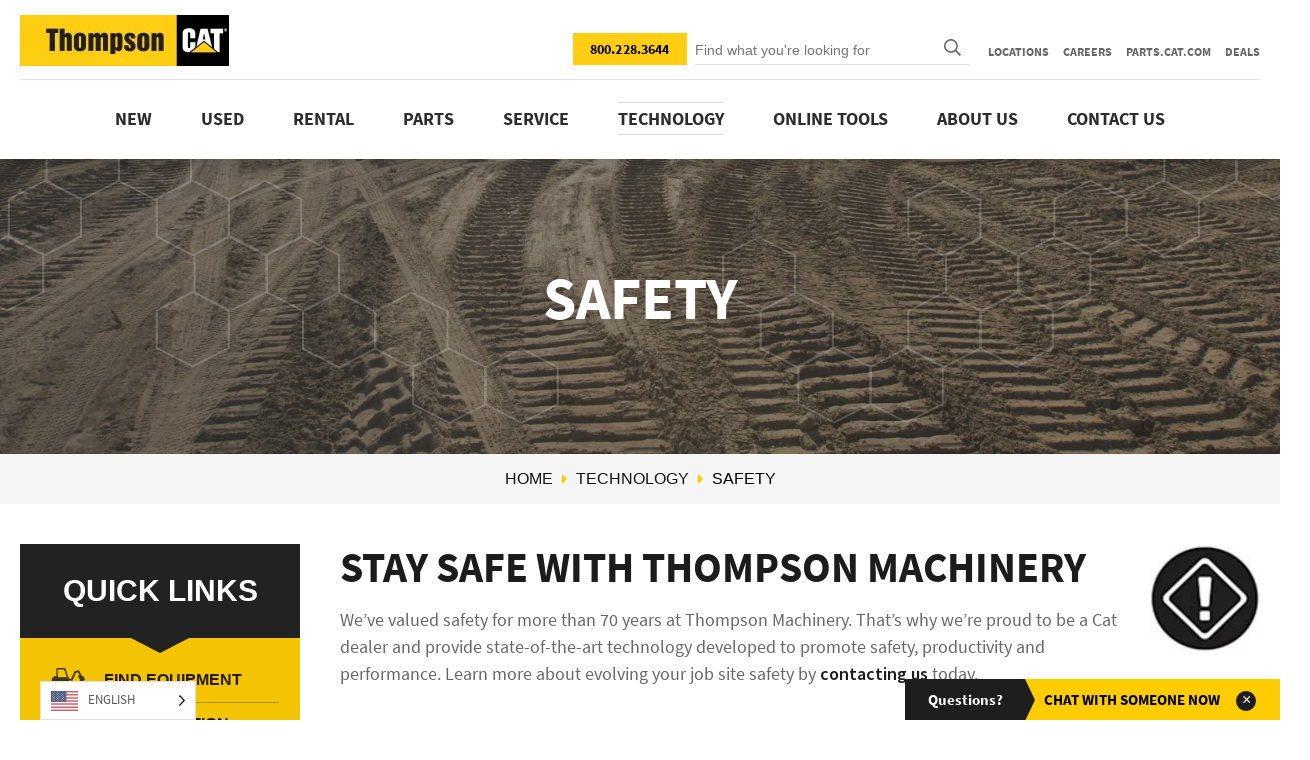

--- FILE ---
content_type: text/html; charset=UTF-8
request_url: https://thompsonmachinery.com/technology/safety/
body_size: 47255
content:
<!DOCTYPE html>
<html class="no-js">
<head><meta charset="utf-8"><script>if(navigator.userAgent.match(/MSIE|Internet Explorer/i)||navigator.userAgent.match(/Trident\/7\..*?rv:11/i)){var href=document.location.href;if(!href.match(/[?&]nowprocket/)){if(href.indexOf("?")==-1){if(href.indexOf("#")==-1){document.location.href=href+"?nowprocket=1"}else{document.location.href=href.replace("#","?nowprocket=1#")}}else{if(href.indexOf("#")==-1){document.location.href=href+"&nowprocket=1"}else{document.location.href=href.replace("#","&nowprocket=1#")}}}}</script><script>(()=>{class RocketLazyLoadScripts{constructor(){this.v="2.0.4",this.userEvents=["keydown","keyup","mousedown","mouseup","mousemove","mouseover","mouseout","touchmove","touchstart","touchend","touchcancel","wheel","click","dblclick","input"],this.attributeEvents=["onblur","onclick","oncontextmenu","ondblclick","onfocus","onmousedown","onmouseenter","onmouseleave","onmousemove","onmouseout","onmouseover","onmouseup","onmousewheel","onscroll","onsubmit"]}async t(){this.i(),this.o(),/iP(ad|hone)/.test(navigator.userAgent)&&this.h(),this.u(),this.l(this),this.m(),this.k(this),this.p(this),this._(),await Promise.all([this.R(),this.L()]),this.lastBreath=Date.now(),this.S(this),this.P(),this.D(),this.O(),this.M(),await this.C(this.delayedScripts.normal),await this.C(this.delayedScripts.defer),await this.C(this.delayedScripts.async),await this.T(),await this.F(),await this.j(),await this.A(),window.dispatchEvent(new Event("rocket-allScriptsLoaded")),this.everythingLoaded=!0,this.lastTouchEnd&&await new Promise(t=>setTimeout(t,500-Date.now()+this.lastTouchEnd)),this.I(),this.H(),this.U(),this.W()}i(){this.CSPIssue=sessionStorage.getItem("rocketCSPIssue"),document.addEventListener("securitypolicyviolation",t=>{this.CSPIssue||"script-src-elem"!==t.violatedDirective||"data"!==t.blockedURI||(this.CSPIssue=!0,sessionStorage.setItem("rocketCSPIssue",!0))},{isRocket:!0})}o(){window.addEventListener("pageshow",t=>{this.persisted=t.persisted,this.realWindowLoadedFired=!0},{isRocket:!0}),window.addEventListener("pagehide",()=>{this.onFirstUserAction=null},{isRocket:!0})}h(){let t;function e(e){t=e}window.addEventListener("touchstart",e,{isRocket:!0}),window.addEventListener("touchend",function i(o){o.changedTouches[0]&&t.changedTouches[0]&&Math.abs(o.changedTouches[0].pageX-t.changedTouches[0].pageX)<10&&Math.abs(o.changedTouches[0].pageY-t.changedTouches[0].pageY)<10&&o.timeStamp-t.timeStamp<200&&(window.removeEventListener("touchstart",e,{isRocket:!0}),window.removeEventListener("touchend",i,{isRocket:!0}),"INPUT"===o.target.tagName&&"text"===o.target.type||(o.target.dispatchEvent(new TouchEvent("touchend",{target:o.target,bubbles:!0})),o.target.dispatchEvent(new MouseEvent("mouseover",{target:o.target,bubbles:!0})),o.target.dispatchEvent(new PointerEvent("click",{target:o.target,bubbles:!0,cancelable:!0,detail:1,clientX:o.changedTouches[0].clientX,clientY:o.changedTouches[0].clientY})),event.preventDefault()))},{isRocket:!0})}q(t){this.userActionTriggered||("mousemove"!==t.type||this.firstMousemoveIgnored?"keyup"===t.type||"mouseover"===t.type||"mouseout"===t.type||(this.userActionTriggered=!0,this.onFirstUserAction&&this.onFirstUserAction()):this.firstMousemoveIgnored=!0),"click"===t.type&&t.preventDefault(),t.stopPropagation(),t.stopImmediatePropagation(),"touchstart"===this.lastEvent&&"touchend"===t.type&&(this.lastTouchEnd=Date.now()),"click"===t.type&&(this.lastTouchEnd=0),this.lastEvent=t.type,t.composedPath&&t.composedPath()[0].getRootNode()instanceof ShadowRoot&&(t.rocketTarget=t.composedPath()[0]),this.savedUserEvents.push(t)}u(){this.savedUserEvents=[],this.userEventHandler=this.q.bind(this),this.userEvents.forEach(t=>window.addEventListener(t,this.userEventHandler,{passive:!1,isRocket:!0})),document.addEventListener("visibilitychange",this.userEventHandler,{isRocket:!0})}U(){this.userEvents.forEach(t=>window.removeEventListener(t,this.userEventHandler,{passive:!1,isRocket:!0})),document.removeEventListener("visibilitychange",this.userEventHandler,{isRocket:!0}),this.savedUserEvents.forEach(t=>{(t.rocketTarget||t.target).dispatchEvent(new window[t.constructor.name](t.type,t))})}m(){const t="return false",e=Array.from(this.attributeEvents,t=>"data-rocket-"+t),i="["+this.attributeEvents.join("],[")+"]",o="[data-rocket-"+this.attributeEvents.join("],[data-rocket-")+"]",s=(e,i,o)=>{o&&o!==t&&(e.setAttribute("data-rocket-"+i,o),e["rocket"+i]=new Function("event",o),e.setAttribute(i,t))};new MutationObserver(t=>{for(const n of t)"attributes"===n.type&&(n.attributeName.startsWith("data-rocket-")||this.everythingLoaded?n.attributeName.startsWith("data-rocket-")&&this.everythingLoaded&&this.N(n.target,n.attributeName.substring(12)):s(n.target,n.attributeName,n.target.getAttribute(n.attributeName))),"childList"===n.type&&n.addedNodes.forEach(t=>{if(t.nodeType===Node.ELEMENT_NODE)if(this.everythingLoaded)for(const i of[t,...t.querySelectorAll(o)])for(const t of i.getAttributeNames())e.includes(t)&&this.N(i,t.substring(12));else for(const e of[t,...t.querySelectorAll(i)])for(const t of e.getAttributeNames())this.attributeEvents.includes(t)&&s(e,t,e.getAttribute(t))})}).observe(document,{subtree:!0,childList:!0,attributeFilter:[...this.attributeEvents,...e]})}I(){this.attributeEvents.forEach(t=>{document.querySelectorAll("[data-rocket-"+t+"]").forEach(e=>{this.N(e,t)})})}N(t,e){const i=t.getAttribute("data-rocket-"+e);i&&(t.setAttribute(e,i),t.removeAttribute("data-rocket-"+e))}k(t){Object.defineProperty(HTMLElement.prototype,"onclick",{get(){return this.rocketonclick||null},set(e){this.rocketonclick=e,this.setAttribute(t.everythingLoaded?"onclick":"data-rocket-onclick","this.rocketonclick(event)")}})}S(t){function e(e,i){let o=e[i];e[i]=null,Object.defineProperty(e,i,{get:()=>o,set(s){t.everythingLoaded?o=s:e["rocket"+i]=o=s}})}e(document,"onreadystatechange"),e(window,"onload"),e(window,"onpageshow");try{Object.defineProperty(document,"readyState",{get:()=>t.rocketReadyState,set(e){t.rocketReadyState=e},configurable:!0}),document.readyState="loading"}catch(t){console.log("WPRocket DJE readyState conflict, bypassing")}}l(t){this.originalAddEventListener=EventTarget.prototype.addEventListener,this.originalRemoveEventListener=EventTarget.prototype.removeEventListener,this.savedEventListeners=[],EventTarget.prototype.addEventListener=function(e,i,o){o&&o.isRocket||!t.B(e,this)&&!t.userEvents.includes(e)||t.B(e,this)&&!t.userActionTriggered||e.startsWith("rocket-")||t.everythingLoaded?t.originalAddEventListener.call(this,e,i,o):(t.savedEventListeners.push({target:this,remove:!1,type:e,func:i,options:o}),"mouseenter"!==e&&"mouseleave"!==e||t.originalAddEventListener.call(this,e,t.savedUserEvents.push,o))},EventTarget.prototype.removeEventListener=function(e,i,o){o&&o.isRocket||!t.B(e,this)&&!t.userEvents.includes(e)||t.B(e,this)&&!t.userActionTriggered||e.startsWith("rocket-")||t.everythingLoaded?t.originalRemoveEventListener.call(this,e,i,o):t.savedEventListeners.push({target:this,remove:!0,type:e,func:i,options:o})}}J(t,e){this.savedEventListeners=this.savedEventListeners.filter(i=>{let o=i.type,s=i.target||window;return e!==o||t!==s||(this.B(o,s)&&(i.type="rocket-"+o),this.$(i),!1)})}H(){EventTarget.prototype.addEventListener=this.originalAddEventListener,EventTarget.prototype.removeEventListener=this.originalRemoveEventListener,this.savedEventListeners.forEach(t=>this.$(t))}$(t){t.remove?this.originalRemoveEventListener.call(t.target,t.type,t.func,t.options):this.originalAddEventListener.call(t.target,t.type,t.func,t.options)}p(t){let e;function i(e){return t.everythingLoaded?e:e.split(" ").map(t=>"load"===t||t.startsWith("load.")?"rocket-jquery-load":t).join(" ")}function o(o){function s(e){const s=o.fn[e];o.fn[e]=o.fn.init.prototype[e]=function(){return this[0]===window&&t.userActionTriggered&&("string"==typeof arguments[0]||arguments[0]instanceof String?arguments[0]=i(arguments[0]):"object"==typeof arguments[0]&&Object.keys(arguments[0]).forEach(t=>{const e=arguments[0][t];delete arguments[0][t],arguments[0][i(t)]=e})),s.apply(this,arguments),this}}if(o&&o.fn&&!t.allJQueries.includes(o)){const e={DOMContentLoaded:[],"rocket-DOMContentLoaded":[]};for(const t in e)document.addEventListener(t,()=>{e[t].forEach(t=>t())},{isRocket:!0});o.fn.ready=o.fn.init.prototype.ready=function(i){function s(){parseInt(o.fn.jquery)>2?setTimeout(()=>i.bind(document)(o)):i.bind(document)(o)}return"function"==typeof i&&(t.realDomReadyFired?!t.userActionTriggered||t.fauxDomReadyFired?s():e["rocket-DOMContentLoaded"].push(s):e.DOMContentLoaded.push(s)),o([])},s("on"),s("one"),s("off"),t.allJQueries.push(o)}e=o}t.allJQueries=[],o(window.jQuery),Object.defineProperty(window,"jQuery",{get:()=>e,set(t){o(t)}})}P(){const t=new Map;document.write=document.writeln=function(e){const i=document.currentScript,o=document.createRange(),s=i.parentElement;let n=t.get(i);void 0===n&&(n=i.nextSibling,t.set(i,n));const c=document.createDocumentFragment();o.setStart(c,0),c.appendChild(o.createContextualFragment(e)),s.insertBefore(c,n)}}async R(){return new Promise(t=>{this.userActionTriggered?t():this.onFirstUserAction=t})}async L(){return new Promise(t=>{document.addEventListener("DOMContentLoaded",()=>{this.realDomReadyFired=!0,t()},{isRocket:!0})})}async j(){return this.realWindowLoadedFired?Promise.resolve():new Promise(t=>{window.addEventListener("load",t,{isRocket:!0})})}M(){this.pendingScripts=[];this.scriptsMutationObserver=new MutationObserver(t=>{for(const e of t)e.addedNodes.forEach(t=>{"SCRIPT"!==t.tagName||t.noModule||t.isWPRocket||this.pendingScripts.push({script:t,promise:new Promise(e=>{const i=()=>{const i=this.pendingScripts.findIndex(e=>e.script===t);i>=0&&this.pendingScripts.splice(i,1),e()};t.addEventListener("load",i,{isRocket:!0}),t.addEventListener("error",i,{isRocket:!0}),setTimeout(i,1e3)})})})}),this.scriptsMutationObserver.observe(document,{childList:!0,subtree:!0})}async F(){await this.X(),this.pendingScripts.length?(await this.pendingScripts[0].promise,await this.F()):this.scriptsMutationObserver.disconnect()}D(){this.delayedScripts={normal:[],async:[],defer:[]},document.querySelectorAll("script[type$=rocketlazyloadscript]").forEach(t=>{t.hasAttribute("data-rocket-src")?t.hasAttribute("async")&&!1!==t.async?this.delayedScripts.async.push(t):t.hasAttribute("defer")&&!1!==t.defer||"module"===t.getAttribute("data-rocket-type")?this.delayedScripts.defer.push(t):this.delayedScripts.normal.push(t):this.delayedScripts.normal.push(t)})}async _(){await this.L();let t=[];document.querySelectorAll("script[type$=rocketlazyloadscript][data-rocket-src]").forEach(e=>{let i=e.getAttribute("data-rocket-src");if(i&&!i.startsWith("data:")){i.startsWith("//")&&(i=location.protocol+i);try{const o=new URL(i).origin;o!==location.origin&&t.push({src:o,crossOrigin:e.crossOrigin||"module"===e.getAttribute("data-rocket-type")})}catch(t){}}}),t=[...new Map(t.map(t=>[JSON.stringify(t),t])).values()],this.Y(t,"preconnect")}async G(t){if(await this.K(),!0!==t.noModule||!("noModule"in HTMLScriptElement.prototype))return new Promise(e=>{let i;function o(){(i||t).setAttribute("data-rocket-status","executed"),e()}try{if(navigator.userAgent.includes("Firefox/")||""===navigator.vendor||this.CSPIssue)i=document.createElement("script"),[...t.attributes].forEach(t=>{let e=t.nodeName;"type"!==e&&("data-rocket-type"===e&&(e="type"),"data-rocket-src"===e&&(e="src"),i.setAttribute(e,t.nodeValue))}),t.text&&(i.text=t.text),t.nonce&&(i.nonce=t.nonce),i.hasAttribute("src")?(i.addEventListener("load",o,{isRocket:!0}),i.addEventListener("error",()=>{i.setAttribute("data-rocket-status","failed-network"),e()},{isRocket:!0}),setTimeout(()=>{i.isConnected||e()},1)):(i.text=t.text,o()),i.isWPRocket=!0,t.parentNode.replaceChild(i,t);else{const i=t.getAttribute("data-rocket-type"),s=t.getAttribute("data-rocket-src");i?(t.type=i,t.removeAttribute("data-rocket-type")):t.removeAttribute("type"),t.addEventListener("load",o,{isRocket:!0}),t.addEventListener("error",i=>{this.CSPIssue&&i.target.src.startsWith("data:")?(console.log("WPRocket: CSP fallback activated"),t.removeAttribute("src"),this.G(t).then(e)):(t.setAttribute("data-rocket-status","failed-network"),e())},{isRocket:!0}),s?(t.fetchPriority="high",t.removeAttribute("data-rocket-src"),t.src=s):t.src="data:text/javascript;base64,"+window.btoa(unescape(encodeURIComponent(t.text)))}}catch(i){t.setAttribute("data-rocket-status","failed-transform"),e()}});t.setAttribute("data-rocket-status","skipped")}async C(t){const e=t.shift();return e?(e.isConnected&&await this.G(e),this.C(t)):Promise.resolve()}O(){this.Y([...this.delayedScripts.normal,...this.delayedScripts.defer,...this.delayedScripts.async],"preload")}Y(t,e){this.trash=this.trash||[];let i=!0;var o=document.createDocumentFragment();t.forEach(t=>{const s=t.getAttribute&&t.getAttribute("data-rocket-src")||t.src;if(s&&!s.startsWith("data:")){const n=document.createElement("link");n.href=s,n.rel=e,"preconnect"!==e&&(n.as="script",n.fetchPriority=i?"high":"low"),t.getAttribute&&"module"===t.getAttribute("data-rocket-type")&&(n.crossOrigin=!0),t.crossOrigin&&(n.crossOrigin=t.crossOrigin),t.integrity&&(n.integrity=t.integrity),t.nonce&&(n.nonce=t.nonce),o.appendChild(n),this.trash.push(n),i=!1}}),document.head.appendChild(o)}W(){this.trash.forEach(t=>t.remove())}async T(){try{document.readyState="interactive"}catch(t){}this.fauxDomReadyFired=!0;try{await this.K(),this.J(document,"readystatechange"),document.dispatchEvent(new Event("rocket-readystatechange")),await this.K(),document.rocketonreadystatechange&&document.rocketonreadystatechange(),await this.K(),this.J(document,"DOMContentLoaded"),document.dispatchEvent(new Event("rocket-DOMContentLoaded")),await this.K(),this.J(window,"DOMContentLoaded"),window.dispatchEvent(new Event("rocket-DOMContentLoaded"))}catch(t){console.error(t)}}async A(){try{document.readyState="complete"}catch(t){}try{await this.K(),this.J(document,"readystatechange"),document.dispatchEvent(new Event("rocket-readystatechange")),await this.K(),document.rocketonreadystatechange&&document.rocketonreadystatechange(),await this.K(),this.J(window,"load"),window.dispatchEvent(new Event("rocket-load")),await this.K(),window.rocketonload&&window.rocketonload(),await this.K(),this.allJQueries.forEach(t=>t(window).trigger("rocket-jquery-load")),await this.K(),this.J(window,"pageshow");const t=new Event("rocket-pageshow");t.persisted=this.persisted,window.dispatchEvent(t),await this.K(),window.rocketonpageshow&&window.rocketonpageshow({persisted:this.persisted})}catch(t){console.error(t)}}async K(){Date.now()-this.lastBreath>45&&(await this.X(),this.lastBreath=Date.now())}async X(){return document.hidden?new Promise(t=>setTimeout(t)):new Promise(t=>requestAnimationFrame(t))}B(t,e){return e===document&&"readystatechange"===t||(e===document&&"DOMContentLoaded"===t||(e===window&&"DOMContentLoaded"===t||(e===window&&"load"===t||e===window&&"pageshow"===t)))}static run(){(new RocketLazyLoadScripts).t()}}RocketLazyLoadScripts.run()})();</script>
    
    <meta http-equiv="X-UA-Compatible" content="IE=edge">
    <meta name="viewport" content="width=device-width, initial-scale=1">
    <title>Cat Connect Safety | Thompson Machinery</title>
<link crossorigin data-rocket-preconnect href="https://www.gstatic.com" rel="preconnect">
<link crossorigin data-rocket-preconnect href="https://script.crazyegg.com" rel="preconnect">
<link crossorigin data-rocket-preconnect href="https://www.googletagmanager.com" rel="preconnect">
<link crossorigin data-rocket-preconnect href="https://connect.facebook.net" rel="preconnect">
<link crossorigin data-rocket-preconnect href="https://tm.thompsonmachinery.com" rel="preconnect">
<link crossorigin data-rocket-preconnect href="https://secure.ruth8badb.com" rel="preconnect">
<link crossorigin data-rocket-preconnect href="https://js-na1.hs-scripts.com" rel="preconnect">
<link crossorigin data-rocket-preconnect href="https://cdn.rlets.com" rel="preconnect">
<link crossorigin data-rocket-preconnect href="https://e747a285-520f-4909-ace4-60bc7d18e80c.rlets.com" rel="preconnect">
<link crossorigin data-rocket-preconnect href="https://translate.googleapis.com" rel="preconnect">
<link crossorigin data-rocket-preconnect href="https://www.reachlocallivechat.com" rel="preconnect">
<link crossorigin data-rocket-preconnect href="https://www.youtube.com" rel="preconnect">
<link crossorigin data-rocket-preconnect href="https://cdn.weglot.com" rel="preconnect">
<link crossorigin data-rocket-preconnect href="https://apis.google.com" rel="preconnect">
<link crossorigin data-rocket-preconnect href="https://translate.google.com" rel="preconnect">
<link crossorigin data-rocket-preconnect href="https://www.google.com" rel="preconnect">
<link crossorigin data-rocket-preconnect href="https://maps.googleapis.com" rel="preconnect">
<link crossorigin data-rocket-preconnect href="https://widget.rlcdn.net" rel="preconnect">
<link crossorigin data-rocket-preload as="font" href="https://thompsonmachinery.com/content/plugins/accordion-shortcode-and-widget/css/font-awesome/fonts/fontawesome-webfont.woff?v=4.1.0" rel="preload">
<link crossorigin data-rocket-preload as="font" href="https://thompsonmachinery.com/content/cache/fonts/1/google-fonts/fonts/s/sourcesanspro/v23/6xK3dSBYKcSV-LCoeQqfX1RYOo3qOK7l.woff2" rel="preload">
<link crossorigin data-rocket-preload as="font" href="https://thompsonmachinery.com/content/cache/fonts/1/google-fonts/fonts/s/sourcesanspro/v23/6xKydSBYKcSV-LCoeQqfX1RYOo3i54rwlxdu.woff2" rel="preload">
<link crossorigin data-rocket-preload as="font" href="https://thompsonmachinery.com/content/cache/fonts/1/google-fonts/fonts/s/sourcesanspro/v23/6xKydSBYKcSV-LCoeQqfX1RYOo3ig4vwlxdu.woff2" rel="preload">
<link crossorigin data-rocket-preload as="font" href="https://fonts.gstatic.com/s/sourcesanspro/v11/6xK3dSBYKcSV-LCoeQqfX1RYOo3qOK7l.woff2" rel="preload">
<link crossorigin data-rocket-preload as="font" href="https://fonts.gstatic.com/s/sourcesanspro/v11/6xKydSBYKcSV-LCoeQqfX1RYOo3ig4vwlxdu.woff2" rel="preload">
<link crossorigin data-rocket-preload as="font" href="https://fonts.gstatic.com/s/sourcesanspro/v11/6xKydSBYKcSV-LCoeQqfX1RYOo3iu4nwlxdu.woff2" rel="preload">
<link crossorigin data-rocket-preload as="font" href="https://thompsonmachineryrefresh.webpagefxstage.com/content/themes/thompsonmachinery/assets/icons/icomoon.ttf?uf447y" rel="preload">
<link crossorigin data-rocket-preload as="font" href="https://thompsonmachinery.com/content/themes/thompsonmachinery/assets/icons/icomoon.ttf?acbq4i" rel="preload">
<style id="wpr-usedcss">img:is([sizes=auto i],[sizes^="auto," i]){contain-intrinsic-size:3000px 1500px}:where(.wp-block-button__link){border-radius:9999px;box-shadow:none;padding:calc(.667em + 2px) calc(1.333em + 2px);text-decoration:none}:root :where(.wp-block-button .wp-block-button__link.is-style-outline),:root :where(.wp-block-button.is-style-outline>.wp-block-button__link){border:2px solid;padding:.667em 1.333em}:root :where(.wp-block-button .wp-block-button__link.is-style-outline:not(.has-text-color)),:root :where(.wp-block-button.is-style-outline>.wp-block-button__link:not(.has-text-color)){color:currentColor}:root :where(.wp-block-button .wp-block-button__link.is-style-outline:not(.has-background)),:root :where(.wp-block-button.is-style-outline>.wp-block-button__link:not(.has-background)){background-color:initial;background-image:none}:where(.wp-block-calendar table:not(.has-background) th){background:#ddd}:where(.wp-block-columns){margin-bottom:1.75em}:where(.wp-block-columns.has-background){padding:1.25em 2.375em}:where(.wp-block-post-comments input[type=submit]){border:none}:where(.wp-block-cover-image:not(.has-text-color)),:where(.wp-block-cover:not(.has-text-color)){color:#fff}:where(.wp-block-cover-image.is-light:not(.has-text-color)),:where(.wp-block-cover.is-light:not(.has-text-color)){color:#000}:root :where(.wp-block-cover h1:not(.has-text-color)),:root :where(.wp-block-cover h2:not(.has-text-color)),:root :where(.wp-block-cover h3:not(.has-text-color)),:root :where(.wp-block-cover h4:not(.has-text-color)),:root :where(.wp-block-cover h5:not(.has-text-color)),:root :where(.wp-block-cover h6:not(.has-text-color)),:root :where(.wp-block-cover p:not(.has-text-color)){color:inherit}:where(.wp-block-file){margin-bottom:1.5em}:where(.wp-block-file__button){border-radius:2em;display:inline-block;padding:.5em 1em}:where(.wp-block-file__button):is(a):active,:where(.wp-block-file__button):is(a):focus,:where(.wp-block-file__button):is(a):hover,:where(.wp-block-file__button):is(a):visited{box-shadow:none;color:#fff;opacity:.85;text-decoration:none}:where(.wp-block-group.wp-block-group-is-layout-constrained){position:relative}:root :where(.wp-block-image.is-style-rounded img,.wp-block-image .is-style-rounded img){border-radius:9999px}:where(.wp-block-latest-comments:not([style*=line-height] .wp-block-latest-comments__comment)){line-height:1.1}:where(.wp-block-latest-comments:not([style*=line-height] .wp-block-latest-comments__comment-excerpt p)){line-height:1.8}:root :where(.wp-block-latest-posts.is-grid){padding:0}:root :where(.wp-block-latest-posts.wp-block-latest-posts__list){padding-left:0}ol,ul{box-sizing:border-box}:root :where(.wp-block-list.has-background){padding:1.25em 2.375em}:where(.wp-block-navigation.has-background .wp-block-navigation-item a:not(.wp-element-button)),:where(.wp-block-navigation.has-background .wp-block-navigation-submenu a:not(.wp-element-button)){padding:.5em 1em}:where(.wp-block-navigation .wp-block-navigation__submenu-container .wp-block-navigation-item a:not(.wp-element-button)),:where(.wp-block-navigation .wp-block-navigation__submenu-container .wp-block-navigation-submenu a:not(.wp-element-button)),:where(.wp-block-navigation .wp-block-navigation__submenu-container .wp-block-navigation-submenu button.wp-block-navigation-item__content),:where(.wp-block-navigation .wp-block-navigation__submenu-container .wp-block-pages-list__item button.wp-block-navigation-item__content){padding:.5em 1em}:root :where(p.has-background){padding:1.25em 2.375em}:where(p.has-text-color:not(.has-link-color)) a{color:inherit}:where(.wp-block-post-comments-form) input:not([type=submit]),:where(.wp-block-post-comments-form) textarea{border:1px solid #949494;font-family:inherit;font-size:1em}:where(.wp-block-post-comments-form) input:where(:not([type=submit]):not([type=checkbox])),:where(.wp-block-post-comments-form) textarea{padding:calc(.667em + 2px)}:where(.wp-block-post-excerpt){box-sizing:border-box;margin-bottom:var(--wp--style--block-gap);margin-top:var(--wp--style--block-gap)}:where(.wp-block-preformatted.has-background){padding:1.25em 2.375em}:where(.wp-block-search__button){border:1px solid #ccc;padding:6px 10px}.wp-block-search__inside-wrapper{display:flex;flex:auto;flex-wrap:nowrap;max-width:100%}:where(.wp-block-search__input){font-family:inherit;font-size:inherit;font-style:inherit;font-weight:inherit;letter-spacing:inherit;line-height:inherit;text-transform:inherit}:where(.wp-block-search__button-inside .wp-block-search__inside-wrapper){border:1px solid #949494;box-sizing:border-box;padding:4px}:where(.wp-block-search__button-inside .wp-block-search__inside-wrapper) .wp-block-search__input{border:none;border-radius:0;padding:0 4px}:where(.wp-block-search__button-inside .wp-block-search__inside-wrapper) .wp-block-search__input:focus{outline:0}:where(.wp-block-search__button-inside .wp-block-search__inside-wrapper) :where(.wp-block-search__button){padding:4px 8px}:root :where(.wp-block-separator.is-style-dots){height:auto;line-height:1;text-align:center}:root :where(.wp-block-separator.is-style-dots):before{color:currentColor;content:"···";font-family:serif;font-size:1.5em;letter-spacing:2em;padding-left:2em}:root :where(.wp-block-site-logo.is-style-rounded){border-radius:9999px}:where(.wp-block-social-links:not(.is-style-logos-only)) .wp-social-link{background-color:#f0f0f0;color:#444}:where(.wp-block-social-links:not(.is-style-logos-only)) .wp-social-link-amazon{background-color:#f90;color:#fff}:where(.wp-block-social-links:not(.is-style-logos-only)) .wp-social-link-bandcamp{background-color:#1ea0c3;color:#fff}:where(.wp-block-social-links:not(.is-style-logos-only)) .wp-social-link-behance{background-color:#0757fe;color:#fff}:where(.wp-block-social-links:not(.is-style-logos-only)) .wp-social-link-bluesky{background-color:#0a7aff;color:#fff}:where(.wp-block-social-links:not(.is-style-logos-only)) .wp-social-link-codepen{background-color:#1e1f26;color:#fff}:where(.wp-block-social-links:not(.is-style-logos-only)) .wp-social-link-deviantart{background-color:#02e49b;color:#fff}:where(.wp-block-social-links:not(.is-style-logos-only)) .wp-social-link-discord{background-color:#5865f2;color:#fff}:where(.wp-block-social-links:not(.is-style-logos-only)) .wp-social-link-dribbble{background-color:#e94c89;color:#fff}:where(.wp-block-social-links:not(.is-style-logos-only)) .wp-social-link-dropbox{background-color:#4280ff;color:#fff}:where(.wp-block-social-links:not(.is-style-logos-only)) .wp-social-link-etsy{background-color:#f45800;color:#fff}:where(.wp-block-social-links:not(.is-style-logos-only)) .wp-social-link-facebook{background-color:#0866ff;color:#fff}:where(.wp-block-social-links:not(.is-style-logos-only)) .wp-social-link-fivehundredpx{background-color:#000;color:#fff}:where(.wp-block-social-links:not(.is-style-logos-only)) .wp-social-link-flickr{background-color:#0461dd;color:#fff}:where(.wp-block-social-links:not(.is-style-logos-only)) .wp-social-link-foursquare{background-color:#e65678;color:#fff}:where(.wp-block-social-links:not(.is-style-logos-only)) .wp-social-link-github{background-color:#24292d;color:#fff}:where(.wp-block-social-links:not(.is-style-logos-only)) .wp-social-link-goodreads{background-color:#eceadd;color:#382110}:where(.wp-block-social-links:not(.is-style-logos-only)) .wp-social-link-google{background-color:#ea4434;color:#fff}:where(.wp-block-social-links:not(.is-style-logos-only)) .wp-social-link-gravatar{background-color:#1d4fc4;color:#fff}:where(.wp-block-social-links:not(.is-style-logos-only)) .wp-social-link-instagram{background-color:#f00075;color:#fff}:where(.wp-block-social-links:not(.is-style-logos-only)) .wp-social-link-lastfm{background-color:#e21b24;color:#fff}:where(.wp-block-social-links:not(.is-style-logos-only)) .wp-social-link-linkedin{background-color:#0d66c2;color:#fff}:where(.wp-block-social-links:not(.is-style-logos-only)) .wp-social-link-mastodon{background-color:#3288d4;color:#fff}:where(.wp-block-social-links:not(.is-style-logos-only)) .wp-social-link-medium{background-color:#000;color:#fff}:where(.wp-block-social-links:not(.is-style-logos-only)) .wp-social-link-meetup{background-color:#f6405f;color:#fff}:where(.wp-block-social-links:not(.is-style-logos-only)) .wp-social-link-patreon{background-color:#000;color:#fff}:where(.wp-block-social-links:not(.is-style-logos-only)) .wp-social-link-pinterest{background-color:#e60122;color:#fff}:where(.wp-block-social-links:not(.is-style-logos-only)) .wp-social-link-pocket{background-color:#ef4155;color:#fff}:where(.wp-block-social-links:not(.is-style-logos-only)) .wp-social-link-reddit{background-color:#ff4500;color:#fff}:where(.wp-block-social-links:not(.is-style-logos-only)) .wp-social-link-skype{background-color:#0478d7;color:#fff}:where(.wp-block-social-links:not(.is-style-logos-only)) .wp-social-link-snapchat{background-color:#fefc00;color:#fff;stroke:#000}:where(.wp-block-social-links:not(.is-style-logos-only)) .wp-social-link-soundcloud{background-color:#ff5600;color:#fff}:where(.wp-block-social-links:not(.is-style-logos-only)) .wp-social-link-spotify{background-color:#1bd760;color:#fff}:where(.wp-block-social-links:not(.is-style-logos-only)) .wp-social-link-telegram{background-color:#2aabee;color:#fff}:where(.wp-block-social-links:not(.is-style-logos-only)) .wp-social-link-threads{background-color:#000;color:#fff}:where(.wp-block-social-links:not(.is-style-logos-only)) .wp-social-link-tiktok{background-color:#000;color:#fff}:where(.wp-block-social-links:not(.is-style-logos-only)) .wp-social-link-tumblr{background-color:#011835;color:#fff}:where(.wp-block-social-links:not(.is-style-logos-only)) .wp-social-link-twitch{background-color:#6440a4;color:#fff}:where(.wp-block-social-links:not(.is-style-logos-only)) .wp-social-link-twitter{background-color:#1da1f2;color:#fff}:where(.wp-block-social-links:not(.is-style-logos-only)) .wp-social-link-vimeo{background-color:#1eb7ea;color:#fff}:where(.wp-block-social-links:not(.is-style-logos-only)) .wp-social-link-vk{background-color:#4680c2;color:#fff}:where(.wp-block-social-links:not(.is-style-logos-only)) .wp-social-link-wordpress{background-color:#3499cd;color:#fff}:where(.wp-block-social-links:not(.is-style-logos-only)) .wp-social-link-whatsapp{background-color:#25d366;color:#fff}:where(.wp-block-social-links:not(.is-style-logos-only)) .wp-social-link-x{background-color:#000;color:#fff}:where(.wp-block-social-links:not(.is-style-logos-only)) .wp-social-link-yelp{background-color:#d32422;color:#fff}:where(.wp-block-social-links:not(.is-style-logos-only)) .wp-social-link-youtube{background-color:red;color:#fff}:where(.wp-block-social-links.is-style-logos-only) .wp-social-link{background:0 0}:where(.wp-block-social-links.is-style-logos-only) .wp-social-link svg{height:1.25em;width:1.25em}:where(.wp-block-social-links.is-style-logos-only) .wp-social-link-amazon{color:#f90}:where(.wp-block-social-links.is-style-logos-only) .wp-social-link-bandcamp{color:#1ea0c3}:where(.wp-block-social-links.is-style-logos-only) .wp-social-link-behance{color:#0757fe}:where(.wp-block-social-links.is-style-logos-only) .wp-social-link-bluesky{color:#0a7aff}:where(.wp-block-social-links.is-style-logos-only) .wp-social-link-codepen{color:#1e1f26}:where(.wp-block-social-links.is-style-logos-only) .wp-social-link-deviantart{color:#02e49b}:where(.wp-block-social-links.is-style-logos-only) .wp-social-link-discord{color:#5865f2}:where(.wp-block-social-links.is-style-logos-only) .wp-social-link-dribbble{color:#e94c89}:where(.wp-block-social-links.is-style-logos-only) .wp-social-link-dropbox{color:#4280ff}:where(.wp-block-social-links.is-style-logos-only) .wp-social-link-etsy{color:#f45800}:where(.wp-block-social-links.is-style-logos-only) .wp-social-link-facebook{color:#0866ff}:where(.wp-block-social-links.is-style-logos-only) .wp-social-link-fivehundredpx{color:#000}:where(.wp-block-social-links.is-style-logos-only) .wp-social-link-flickr{color:#0461dd}:where(.wp-block-social-links.is-style-logos-only) .wp-social-link-foursquare{color:#e65678}:where(.wp-block-social-links.is-style-logos-only) .wp-social-link-github{color:#24292d}:where(.wp-block-social-links.is-style-logos-only) .wp-social-link-goodreads{color:#382110}:where(.wp-block-social-links.is-style-logos-only) .wp-social-link-google{color:#ea4434}:where(.wp-block-social-links.is-style-logos-only) .wp-social-link-gravatar{color:#1d4fc4}:where(.wp-block-social-links.is-style-logos-only) .wp-social-link-instagram{color:#f00075}:where(.wp-block-social-links.is-style-logos-only) .wp-social-link-lastfm{color:#e21b24}:where(.wp-block-social-links.is-style-logos-only) .wp-social-link-linkedin{color:#0d66c2}:where(.wp-block-social-links.is-style-logos-only) .wp-social-link-mastodon{color:#3288d4}:where(.wp-block-social-links.is-style-logos-only) .wp-social-link-medium{color:#000}:where(.wp-block-social-links.is-style-logos-only) .wp-social-link-meetup{color:#f6405f}:where(.wp-block-social-links.is-style-logos-only) .wp-social-link-patreon{color:#000}:where(.wp-block-social-links.is-style-logos-only) .wp-social-link-pinterest{color:#e60122}:where(.wp-block-social-links.is-style-logos-only) .wp-social-link-pocket{color:#ef4155}:where(.wp-block-social-links.is-style-logos-only) .wp-social-link-reddit{color:#ff4500}:where(.wp-block-social-links.is-style-logos-only) .wp-social-link-skype{color:#0478d7}:where(.wp-block-social-links.is-style-logos-only) .wp-social-link-snapchat{color:#fff;stroke:#000}:where(.wp-block-social-links.is-style-logos-only) .wp-social-link-soundcloud{color:#ff5600}:where(.wp-block-social-links.is-style-logos-only) .wp-social-link-spotify{color:#1bd760}:where(.wp-block-social-links.is-style-logos-only) .wp-social-link-telegram{color:#2aabee}:where(.wp-block-social-links.is-style-logos-only) .wp-social-link-threads{color:#000}:where(.wp-block-social-links.is-style-logos-only) .wp-social-link-tiktok{color:#000}:where(.wp-block-social-links.is-style-logos-only) .wp-social-link-tumblr{color:#011835}:where(.wp-block-social-links.is-style-logos-only) .wp-social-link-twitch{color:#6440a4}:where(.wp-block-social-links.is-style-logos-only) .wp-social-link-twitter{color:#1da1f2}:where(.wp-block-social-links.is-style-logos-only) .wp-social-link-vimeo{color:#1eb7ea}:where(.wp-block-social-links.is-style-logos-only) .wp-social-link-vk{color:#4680c2}:where(.wp-block-social-links.is-style-logos-only) .wp-social-link-whatsapp{color:#25d366}:where(.wp-block-social-links.is-style-logos-only) .wp-social-link-wordpress{color:#3499cd}:where(.wp-block-social-links.is-style-logos-only) .wp-social-link-x{color:#000}:where(.wp-block-social-links.is-style-logos-only) .wp-social-link-yelp{color:#d32422}:where(.wp-block-social-links.is-style-logos-only) .wp-social-link-youtube{color:red}:root :where(.wp-block-social-links .wp-social-link a){padding:.25em}:root :where(.wp-block-social-links.is-style-logos-only .wp-social-link a){padding:0}:root :where(.wp-block-social-links.is-style-pill-shape .wp-social-link a){padding-left:.6666666667em;padding-right:.6666666667em}:root :where(.wp-block-tag-cloud.is-style-outline){display:flex;flex-wrap:wrap;gap:1ch}:root :where(.wp-block-tag-cloud.is-style-outline a){border:1px solid;font-size:unset!important;margin-right:0;padding:1ch 2ch;text-decoration:none!important}:root :where(.wp-block-table-of-contents){box-sizing:border-box}:where(.wp-block-term-description){box-sizing:border-box;margin-bottom:var(--wp--style--block-gap);margin-top:var(--wp--style--block-gap)}:where(pre.wp-block-verse){font-family:inherit}:root{--wp--preset--font-size--normal:16px;--wp--preset--font-size--huge:42px}html :where(.has-border-color){border-style:solid}html :where([style*=border-top-color]){border-top-style:solid}html :where([style*=border-right-color]){border-right-style:solid}html :where([style*=border-bottom-color]){border-bottom-style:solid}html :where([style*=border-left-color]){border-left-style:solid}html :where([style*=border-width]){border-style:solid}html :where([style*=border-top-width]){border-top-style:solid}html :where([style*=border-right-width]){border-right-style:solid}html :where([style*=border-bottom-width]){border-bottom-style:solid}html :where([style*=border-left-width]){border-left-style:solid}html :where(img[class*=wp-image-]){height:auto;max-width:100%}:where(figure){margin:0 0 1em}html :where(.is-position-sticky){--wp-admin--admin-bar--position-offset:var(--wp-admin--admin-bar--height,0px)}@media screen and (max-width:600px){html :where(.is-position-sticky){--wp-admin--admin-bar--position-offset:0px}}:root{--wp--preset--aspect-ratio--square:1;--wp--preset--aspect-ratio--4-3:4/3;--wp--preset--aspect-ratio--3-4:3/4;--wp--preset--aspect-ratio--3-2:3/2;--wp--preset--aspect-ratio--2-3:2/3;--wp--preset--aspect-ratio--16-9:16/9;--wp--preset--aspect-ratio--9-16:9/16;--wp--preset--color--black:#000000;--wp--preset--color--cyan-bluish-gray:#abb8c3;--wp--preset--color--white:#ffffff;--wp--preset--color--pale-pink:#f78da7;--wp--preset--color--vivid-red:#cf2e2e;--wp--preset--color--luminous-vivid-orange:#ff6900;--wp--preset--color--luminous-vivid-amber:#fcb900;--wp--preset--color--light-green-cyan:#7bdcb5;--wp--preset--color--vivid-green-cyan:#00d084;--wp--preset--color--pale-cyan-blue:#8ed1fc;--wp--preset--color--vivid-cyan-blue:#0693e3;--wp--preset--color--vivid-purple:#9b51e0;--wp--preset--gradient--vivid-cyan-blue-to-vivid-purple:linear-gradient(135deg,rgba(6, 147, 227, 1) 0%,rgb(155, 81, 224) 100%);--wp--preset--gradient--light-green-cyan-to-vivid-green-cyan:linear-gradient(135deg,rgb(122, 220, 180) 0%,rgb(0, 208, 130) 100%);--wp--preset--gradient--luminous-vivid-amber-to-luminous-vivid-orange:linear-gradient(135deg,rgba(252, 185, 0, 1) 0%,rgba(255, 105, 0, 1) 100%);--wp--preset--gradient--luminous-vivid-orange-to-vivid-red:linear-gradient(135deg,rgba(255, 105, 0, 1) 0%,rgb(207, 46, 46) 100%);--wp--preset--gradient--very-light-gray-to-cyan-bluish-gray:linear-gradient(135deg,rgb(238, 238, 238) 0%,rgb(169, 184, 195) 100%);--wp--preset--gradient--cool-to-warm-spectrum:linear-gradient(135deg,rgb(74, 234, 220) 0%,rgb(151, 120, 209) 20%,rgb(207, 42, 186) 40%,rgb(238, 44, 130) 60%,rgb(251, 105, 98) 80%,rgb(254, 248, 76) 100%);--wp--preset--gradient--blush-light-purple:linear-gradient(135deg,rgb(255, 206, 236) 0%,rgb(152, 150, 240) 100%);--wp--preset--gradient--blush-bordeaux:linear-gradient(135deg,rgb(254, 205, 165) 0%,rgb(254, 45, 45) 50%,rgb(107, 0, 62) 100%);--wp--preset--gradient--luminous-dusk:linear-gradient(135deg,rgb(255, 203, 112) 0%,rgb(199, 81, 192) 50%,rgb(65, 88, 208) 100%);--wp--preset--gradient--pale-ocean:linear-gradient(135deg,rgb(255, 245, 203) 0%,rgb(182, 227, 212) 50%,rgb(51, 167, 181) 100%);--wp--preset--gradient--electric-grass:linear-gradient(135deg,rgb(202, 248, 128) 0%,rgb(113, 206, 126) 100%);--wp--preset--gradient--midnight:linear-gradient(135deg,rgb(2, 3, 129) 0%,rgb(40, 116, 252) 100%);--wp--preset--font-size--small:13px;--wp--preset--font-size--medium:20px;--wp--preset--font-size--large:36px;--wp--preset--font-size--x-large:42px;--wp--preset--spacing--20:0.44rem;--wp--preset--spacing--30:0.67rem;--wp--preset--spacing--40:1rem;--wp--preset--spacing--50:1.5rem;--wp--preset--spacing--60:2.25rem;--wp--preset--spacing--70:3.38rem;--wp--preset--spacing--80:5.06rem;--wp--preset--shadow--natural:6px 6px 9px rgba(0, 0, 0, .2);--wp--preset--shadow--deep:12px 12px 50px rgba(0, 0, 0, .4);--wp--preset--shadow--sharp:6px 6px 0px rgba(0, 0, 0, .2);--wp--preset--shadow--outlined:6px 6px 0px -3px rgba(255, 255, 255, 1),6px 6px rgba(0, 0, 0, 1);--wp--preset--shadow--crisp:6px 6px 0px rgba(0, 0, 0, 1)}:where(.is-layout-flex){gap:.5em}:where(.is-layout-grid){gap:.5em}:where(.wp-block-post-template.is-layout-flex){gap:1.25em}:where(.wp-block-post-template.is-layout-grid){gap:1.25em}:where(.wp-block-columns.is-layout-flex){gap:2em}:where(.wp-block-columns.is-layout-grid){gap:2em}:root :where(.wp-block-pullquote){font-size:1.5em;line-height:1.6}@font-face{font-display:swap;font-family:FontAwesome;src:url('https://thompsonmachinery.com/content/plugins/accordion-shortcode-and-widget/css/font-awesome/fonts/fontawesome-webfont.eot?v=4.1.0');src:url('https://thompsonmachinery.com/content/plugins/accordion-shortcode-and-widget/css/font-awesome/fonts/fontawesome-webfont.eot?#iefix&v=4.1.0') format('embedded-opentype'),url('https://thompsonmachinery.com/content/plugins/accordion-shortcode-and-widget/css/font-awesome/fonts/fontawesome-webfont.woff?v=4.1.0') format('woff'),url('https://thompsonmachinery.com/content/plugins/accordion-shortcode-and-widget/css/font-awesome/fonts/fontawesome-webfont.ttf?v=4.1.0') format('truetype'),url('https://thompsonmachinery.com/content/plugins/accordion-shortcode-and-widget/css/font-awesome/fonts/fontawesome-webfont.svg?v=4.1.0#fontawesomeregular') format('svg');font-weight:400;font-style:normal}@-moz-keyframes spin{0%{-moz-transform:rotate(0)}100%{-moz-transform:rotate(359deg)}}@-webkit-keyframes spin{0%{-webkit-transform:rotate(0)}100%{-webkit-transform:rotate(359deg)}}@-o-keyframes spin{0%{-o-transform:rotate(0)}100%{-o-transform:rotate(359deg)}}@keyframes spin{0%{-webkit-transform:rotate(0);transform:rotate(0)}100%{-webkit-transform:rotate(359deg);transform:rotate(359deg)}}.wpsm_panel{margin-bottom:20px;background-color:#fff;border:1px solid transparent;border-radius:4px;-webkit-box-shadow:0 1px 1px rgba(0,0,0,.05);box-shadow:0 1px 1px rgba(0,0,0,.05)}.wpsm_panel>.table{margin-bottom:0}.wpsm_panel>.table caption{padding-right:15px;padding-left:15px}.wpsm_panel>.table:first-child{border-top-left-radius:3px;border-top-right-radius:3px}.wpsm_panel>.table:first-child>tbody:first-child>tr:first-child{border-top-left-radius:3px;border-top-right-radius:3px}.wpsm_panel>.table:first-child>tbody:first-child>tr:first-child th:first-child{border-top-left-radius:3px}.wpsm_panel>.table:first-child>tbody:first-child>tr:first-child th:last-child{border-top-right-radius:3px}.wpsm_panel>.table:last-child{border-bottom-right-radius:3px;border-bottom-left-radius:3px}.wpsm_panel>.table:last-child>tbody:last-child>tr:last-child{border-bottom-right-radius:3px;border-bottom-left-radius:3px}.wpsm_panel>.table:last-child>tbody:last-child>tr:last-child th:first-child{border-bottom-left-radius:3px}.wpsm_panel>.table:last-child>tbody:last-child>tr:last-child th:last-child{border-bottom-right-radius:3px}.wpsm_panel>.table>tbody:first-child>tr:first-child th{border-top:0}.fade{-webkit-transition:opacity .15s linear;-o-transition:opacity .15s linear;transition:opacity .15s linear}.fade.in{opacity:1}.collapse.in{display:block}tr.collapse.in{display:table-row}tbody.collapse.in{display:table-row-group}.collapsing{position:relative;height:0;overflow:hidden;-webkit-transition-timing-function:ease;-o-transition-timing-function:ease;transition-timing-function:ease;-webkit-transition-duration:.35s;-o-transition-duration:.35s;transition-duration:.35s;-webkit-transition-property:height,visibility;-o-transition-property:height,visibility;transition-property:height,visibility}.weglot-flags.hw>a:before,.weglot-flags.hw>span:before{background-position:-3570px 0!important}.weglot-flags.af>a:before,.weglot-flags.af>span:before{background-position:-6570px 0!important}.weglot-flags.am>a:before,.weglot-flags.am>span:before{background-position:-5130px 0!important}.weglot-flags.az>a:before,.weglot-flags.az>span:before{background-position:-6840px 0!important}.weglot-flags.ba>a:before,.weglot-flags.ba>span:before{background-position:-2040px 0!important}.weglot-flags.be>a:before,.weglot-flags.be>span:before{background-position:-5310px 0!important}.weglot-flags.bg>a:before,.weglot-flags.bg>span:before{background-position:-2730px 0!important}.weglot-flags.br>a:before,.weglot-flags.br>span:before{background-position:-6630px 0!important}.weglot-flags.my>a:before,.weglot-flags.my>span:before{background-position:-3299px 0!important}.weglot-flags.ca>a:before,.weglot-flags.ca>span:before{background-position:-7230px 0!important}.weglot-flags.tw>a:before,.weglot-flags.tw>span:before{background-position:-2970px 0!important}.weglot-flags.hr>a:before,.weglot-flags.hr>span:before{background-position:-5910px 0!important}.weglot-flags.da>a:before,.weglot-flags.da>span:before{background-position:-2670px 0!important}.weglot-flags.nl>a:before,.weglot-flags.nl>span:before{background-position:-2100px 0!important}.weglot-flags.en>a:before,.weglot-flags.en>span:before{background-position:-1920px 0!important}.weglot-flags.eo>a:before,.weglot-flags.eo>span:before{background-position:-1920px 0!important}.weglot-flags.et>a:before,.weglot-flags.et>span:before{background-position:-2640px 0!important}.weglot-flags.fj>a:before,.weglot-flags.fj>span:before{background-position:-1710px 0!important}.weglot-flags.fi>a:before,.weglot-flags.fi>span:before{background-position:-2550px 0!important}.weglot-flags.fr>a:before,.weglot-flags.fr>span:before{background-position:-2520px 0!important}.weglot-flags.gl>a:before,.weglot-flags.gl>span:before{background-position:-7290px 0!important}.weglot-flags.de>a:before,.weglot-flags.de>span:before{background-position:-2490px 0!important}.weglot-flags.el>a:before,.weglot-flags.el>span:before{background-position:-2460px 0!important}.weglot-flags.ht>a:before,.weglot-flags.ht>span:before{background-position:-4650px 0!important}.weglot-flags.hu>a:before,.weglot-flags.hu>span:before{background-position:-2430px 0!important}.weglot-flags.is>a:before,.weglot-flags.is>span:before{background-position:-2400px 0!important}.weglot-flags.id>a:before,.weglot-flags.id>span:before{background-position:-3510px 0!important}.weglot-flags.it>a:before,.weglot-flags.it>span:before{background-position:-2310px 0!important}.weglot-flags.la>a:before,.weglot-flags.la>span:before{background-position:-2310px 0!important}.weglot-flags.lv>a:before,.weglot-flags.lv>span:before{background-position:-2280px 0!important}.weglot-flags.lt>a:before,.weglot-flags.lt>span:before{background-position:-2250px 0!important}.weglot-flags.mk>a:before,.weglot-flags.mk>span:before{background-position:-2190px 0!important}.weglot-flags.mg>a:before,.weglot-flags.mg>span:before{background-position:-1200px 0!important}.weglot-flags.ms>a:before,.weglot-flags.ms>span:before{background-position:-3360px 0!important}.weglot-flags.ml>a:before,.weglot-flags.ml>span:before{background-position:-1170px 0!important}.weglot-flags.mt>a:before,.weglot-flags.mt>span:before{background-position:-2130px 0!important}.weglot-flags.mn>a:before,.weglot-flags.mn>span:before{background-position:-6000px 0!important}.weglot-flags.ne>a:before,.weglot-flags.ne>span:before{background-position:-3270px 0!important}.weglot-flags.no>a:before,.weglot-flags.no>span:before{background-position:-5850px 0!important}.weglot-flags.pl>a:before,.weglot-flags.pl>span:before{background-position:-2160px 0!important}.weglot-flags.pt>a:before,.weglot-flags.pt>span:before{background-position:-1740px 0!important}.weglot-flags.ro>a:before,.weglot-flags.ro>span:before{background-position:-2070px 0!important}.weglot-flags.ru>a:before,.weglot-flags.ru>span:before{background-position:-2040px 0!important}.weglot-flags.sm>a:before,.weglot-flags.sm>span:before{background-position:-4620px 0!important}.weglot-flags.sd>a:before,.weglot-flags.sd>span:before{background-position:-3180px 0!important}.weglot-flags.si>a:before,.weglot-flags.si>span:before{background-position:-2820px 0!important}.weglot-flags.sk>a:before,.weglot-flags.sk>span:before{background-position:-6810px 0!important}.weglot-flags.sl>a:before,.weglot-flags.sl>span:before{background-position:-2010px 0!important}.weglot-flags.so>a:before,.weglot-flags.so>span:before{background-position:-4560px 0!important}.weglot-flags.es>a:before,.weglot-flags.es>span:before{background-position:-480px 0!important}.weglot-flags.sv>a:before,.weglot-flags.sv>span:before{background-position:-1980px 0!important}.weglot-flags.te>a:before,.weglot-flags.te>span:before{background-position:-1170px 0!important}.weglot-flags.th>a:before,.weglot-flags.th>span:before{background-position:-2910px 0!important}.weglot-flags.to>a:before,.weglot-flags.to>span:before{background-position:-6540px 0!important}.weglot-flags.tr>a:before,.weglot-flags.tr>span:before{background-position:-1950px 0!important}.weglot-flags.uz>a:before,.weglot-flags.uz>span:before{background-position:-2880px 0!important}.country-selector{z-index:9999;text-align:left;position:relative;display:inline-block;width:auto}.country-selector a{padding:0 10px;outline:0;text-decoration:none;float:none!important;white-space:nowrap;font-weight:400;cursor:pointer;color:#000;-webkit-touch-callout:none;-webkit-user-select:none;-moz-user-select:none;-ms-user-select:none;user-select:none}.country-selector a:focus{outline:0}.country-selector ul{padding:0;z-index:1010;list-style:none;margin:0}.country-selector li{margin:0;padding:0}.country-selector.weglot-custom-switcher-ajax{display:none}.country-selector.weglot-dropdown{background-color:#fff}.country-selector.weglot-dropdown a,.country-selector.weglot-dropdown span{display:block;height:37px;line-height:36px;font-size:13px;padding:0 10px;width:100%;-webkit-box-sizing:border-box;box-sizing:border-box;font-weight:400}.country-selector.weglot-dropdown a:hover,.country-selector.weglot-dropdown span:hover{cursor:pointer}.country-selector.weglot-dropdown .wgcurrent{border:1px solid #e0e0e0;list-style:none;display:block;margin:0}.country-selector.weglot-dropdown .wgcurrent a,.country-selector.weglot-dropdown .wgcurrent span{padding-right:60px}.country-selector.weglot-dropdown .wgcurrent:after{display:inline-block;position:absolute;top:17px;right:8px;width:13px;height:7px;-ms-interpolation-mode:nearest-neighbor;image-rendering:-webkit-optimize-contrast;image-rendering:-o-pixelated;image-rendering:pixelated;background:url("https://thompsonmachinery.com/content/plugins/weglot/dist/images/wgarrowdown.png") no-repeat;content:"";-webkit-transition:.2s;-o-transition:.2s;transition:all .2s;-webkit-transform:rotate(-90deg);-ms-transform:rotate(-90deg);transform:rotate(-90deg)}.country-selector.weglot-dropdown ul{position:absolute;min-width:100%;border:1px solid #ebeef0;background:#fff;left:0;top:initial;-webkit-box-sizing:border-box;box-sizing:border-box;display:none;padding:0}.country-selector.weglot-dropdown input:checked~ul{display:block}.country-selector.weglot-dropdown input:checked~.wgcurrent:after{-webkit-transform:rotate(0);-ms-transform:rotate(0);transform:rotate(0)}.country-selector.weglot-dropdown li{width:100%}.country-selector.weglot-dropdown.weglot-invert ul{bottom:38px}.country-selector.weglot-dropdown.weglot-invert input:checked~.wgcurrent:after{-webkit-transform:rotate(-180deg);-ms-transform:rotate(-180deg);transform:rotate(-180deg)}.country-selector.weglot-default{position:fixed;bottom:0;right:40px}.country-selector input{display:none!important}html[dir=rtl] .weglot-flags a:before,html[dir=rtl] .weglot-flags span:before{margin-right:0;margin-left:10px}.weglot-flags>a:before,.weglot-flags>span.wglanguage-name:before{background-image:url("https://thompsonmachinery.com/content/plugins/weglot/dist/images/rect_mate.png");-webkit-background-size:auto 20px!important;background-size:auto 20px!important;border-radius:0!important;width:30px!important;height:20px!important;content:"";vertical-align:middle;margin-right:10px;display:inline-block;overflow:hidden}.weglot-flags>a span:before{background-image:none!important;display:none!important}.weglot-flags>span a:before{background-image:none!important;display:none!important}.country-selector.weglot-default{right:auto!important;left:40px}@media(max-width:767px){.country-selector.weglot-default{display:none}}.weglot-flags.flag-0.wg-en>a:before,.weglot-flags.flag-0.wg-en>span:before{background-image:url("https://cdn.weglot.com/flags/rectangle_mat/gb.svg");background-position:unset!important;width:27px!important}.weglot-flags.flag-0.wg-es>a:before,.weglot-flags.flag-0.wg-es>span:before{background-image:url("https://cdn.weglot.com/flags/rectangle_mat/es.svg");background-position:unset!important;width:27px!important}.weglot-flags.flag-0>a:before,.weglot-flags.flag-0>span:before{background-position:unset!important;width:27px!important}.weglot-flags.flag-0.wg-en>a:before,.weglot-flags.flag-0.wg-en>span:before{background-image:url(https://cdn.weglot.com/flags/rectangle_mat/us.svg)}body.compensate-for-scrollbar{overflow:hidden}.fancybox-active{height:auto}.fancybox-is-hidden{left:-9999px;margin:0;position:absolute!important;top:-9999px;visibility:hidden}.fancybox-container{-webkit-backface-visibility:hidden;height:100%;left:0;outline:0;position:fixed;-webkit-tap-highlight-color:transparent;top:0;-ms-touch-action:manipulation;touch-action:manipulation;transform:translateZ(0);width:100%;z-index:9999999999999999}.fancybox-container *{box-sizing:border-box}.fancybox-bg,.fancybox-inner,.fancybox-stage{bottom:0;left:0;position:absolute;right:0;top:0}.fancybox-bg{background:#1e1e1e;opacity:0;transition-duration:inherit;transition-property:opacity;transition-timing-function:cubic-bezier(.47,0,.74,.71)}.fancybox-is-open .fancybox-bg{opacity:.9;transition-timing-function:cubic-bezier(.22,.61,.36,1)}.fancybox-caption,.fancybox-infobar,.fancybox-navigation .fancybox-button,.fancybox-toolbar{direction:ltr;opacity:0;position:absolute;transition:opacity .25s ease,visibility 0s ease .25s;visibility:hidden;z-index:99997}.fancybox-show-caption .fancybox-caption,.fancybox-show-infobar .fancybox-infobar,.fancybox-show-nav .fancybox-navigation .fancybox-button,.fancybox-show-toolbar .fancybox-toolbar{opacity:1;transition:opacity .25s ease 0s,visibility 0s ease 0s;visibility:visible}.fancybox-infobar{color:#ccc;font-size:13px;-webkit-font-smoothing:subpixel-antialiased;height:44px;left:0;line-height:44px;min-width:44px;mix-blend-mode:difference;padding:0 10px;pointer-events:none;top:0;-webkit-touch-callout:none;-webkit-user-select:none;-moz-user-select:none;-ms-user-select:none;user-select:none}.fancybox-toolbar{right:0;top:0}.fancybox-stage{direction:ltr;overflow:visible;transform:translateZ(0);z-index:99994}.fancybox-is-open .fancybox-stage{overflow:hidden}.fancybox-slide{-webkit-backface-visibility:hidden;display:none;height:100%;left:0;outline:0;overflow:auto;-webkit-overflow-scrolling:touch;padding:44px;position:absolute;text-align:center;top:0;transition-property:transform,opacity;white-space:normal;width:100%;z-index:99994}.fancybox-slide:before{content:"";display:inline-block;font-size:0;height:100%;vertical-align:middle;width:0}.fancybox-is-sliding .fancybox-slide,.fancybox-slide--current,.fancybox-slide--next,.fancybox-slide--previous{display:block}.fancybox-slide--image{overflow:hidden;padding:44px 0}.fancybox-slide--image:before{display:none}.fancybox-content{background:#fff;display:inline-block;margin:0;max-width:100%;overflow:auto;-webkit-overflow-scrolling:touch;padding:44px;position:relative;text-align:left;vertical-align:middle}.fancybox-slide--image .fancybox-content{animation-timing-function:cubic-bezier(.5,0,.14,1);-webkit-backface-visibility:hidden;background:0 0;background-repeat:no-repeat;background-size:100% 100%;left:0;max-width:none;overflow:visible;padding:0;position:absolute;top:0;transform-origin:top left;transition-property:transform,opacity;-webkit-user-select:none;-moz-user-select:none;-ms-user-select:none;user-select:none;z-index:99995}.fancybox-can-zoomOut .fancybox-content{cursor:zoom-out}.fancybox-can-zoomIn .fancybox-content{cursor:zoom-in}.fancybox-can-pan .fancybox-content,.fancybox-can-swipe .fancybox-content{cursor:grab}.fancybox-is-grabbing .fancybox-content{cursor:grabbing}.fancybox-image,.fancybox-spaceball{background:0 0;border:0;height:100%;left:0;margin:0;max-height:none;max-width:none;padding:0;position:absolute;top:0;-webkit-user-select:none;-moz-user-select:none;-ms-user-select:none;user-select:none;width:100%}.fancybox-spaceball{z-index:1}.fancybox-iframe,.fancybox-video{background:0 0;border:0;display:block;height:100%;margin:0;overflow:hidden;padding:0;width:100%}.fancybox-iframe{left:0;position:absolute;top:0}.fancybox-error{background:#fff;cursor:default;max-width:400px;padding:40px;width:100%}.fancybox-error p{color:#444;font-size:16px;line-height:20px;margin:0;padding:0}.fancybox-button{background:rgba(30,30,30,.6);border:0;border-radius:0;box-shadow:none;cursor:pointer;display:inline-block;height:44px;margin:0;padding:10px;position:relative;transition:color .2s;vertical-align:top;visibility:inherit;width:44px}.fancybox-button,.fancybox-button:link,.fancybox-button:visited{color:#ccc}.fancybox-button:hover{color:#fff}.fancybox-button:focus{outline:0}.fancybox-button.fancybox-focus{outline:dotted 1px}.fancybox-button[disabled],.fancybox-button[disabled]:hover{color:#888;cursor:default;outline:0}.fancybox-button div{height:100%}.fancybox-button svg{display:block;height:100%;overflow:visible;position:relative;width:100%}.fancybox-button svg path{fill:currentColor;stroke-width:0}.fancybox-button--fsenter svg:nth-child(2),.fancybox-button--fsexit svg:first-child,.fancybox-button--pause svg:first-child,.fancybox-button--play svg:nth-child(2){display:none}.fancybox-progress{background:#ff5268;height:2px;left:0;position:absolute;right:0;top:0;transform:scaleX(0);transform-origin:0;transition-property:transform;transition-timing-function:linear;z-index:99998}.fancybox-close-small{background:0 0;border:0;border-radius:0;color:#ccc;cursor:pointer;opacity:.8;padding:8px;position:absolute;right:-12px;top:-44px;z-index:401}.fancybox-close-small:hover{color:#fff;opacity:1}.fancybox-slide--image.fancybox-is-scaling .fancybox-content{overflow:hidden}.fancybox-is-scaling .fancybox-close-small,.fancybox-is-zoomable.fancybox-can-pan .fancybox-close-small{display:none}.fancybox-navigation .fancybox-button{background-clip:content-box;height:100px;opacity:0;position:absolute;top:calc(50% - 50px);width:70px}.fancybox-navigation .fancybox-button div{padding:7px}.fancybox-navigation .fancybox-button--arrow_left{left:0;left:env(safe-area-inset-left);padding:31px 26px 31px 6px}.fancybox-navigation .fancybox-button--arrow_right{padding:31px 6px 31px 26px;right:0;right:env(safe-area-inset-right)}.fancybox-caption{background:linear-gradient(0deg,rgba(0,0,0,.85) 0,rgba(0,0,0,.3) 50%,rgba(0,0,0,.15) 65%,rgba(0,0,0,.075) 75.5%,rgba(0,0,0,.037) 82.85%,rgba(0,0,0,.019) 88%,transparent);bottom:0;color:#eee;font-size:14px;font-weight:400;left:0;line-height:1.5;padding:75px 44px 25px;pointer-events:none;right:0;text-align:center;z-index:99996}@supports (padding:max(0px)){.fancybox-caption{padding:75px max(44px,env(safe-area-inset-right)) max(25px,env(safe-area-inset-bottom)) max(44px,env(safe-area-inset-left))}}.fancybox-caption--separate{margin-top:-50px}.fancybox-caption__body{max-height:50vh;overflow:auto;pointer-events:all}.fancybox-caption a,.fancybox-caption a:link,.fancybox-caption a:visited{color:#ccc;text-decoration:none}.fancybox-caption a:hover{color:#fff;text-decoration:underline}.fancybox-loading{animation:1s linear infinite a;background:0 0;border:4px solid #888;border-bottom-color:#fff;border-radius:50%;height:50px;left:50%;margin:-25px 0 0 -25px;opacity:.7;padding:0;position:absolute;top:50%;width:50px;z-index:99999}@keyframes a{to{transform:rotate(1turn)}}.fancybox-animated{transition-timing-function:cubic-bezier(0,0,.25,1)}@media (max-height:576px){.fancybox-slide{padding-left:6px;padding-right:6px}.fancybox-slide--image{padding:6px 0}.fancybox-close-small{right:-6px}.fancybox-slide--image .fancybox-close-small{background:#4e4e4e;color:#f2f4f6;height:36px;opacity:1;padding:6px;right:0;top:0;width:36px}.fancybox-caption{padding-left:12px;padding-right:12px}@supports (padding:max(0px)){.fancybox-caption{padding-left:max(12px,env(safe-area-inset-left));padding-right:max(12px,env(safe-area-inset-right))}}}.fancybox-share{background:#f4f4f4;border-radius:3px;max-width:90%;padding:30px;text-align:center}.fancybox-share h1{color:#222;font-size:35px;font-weight:700;margin:0 0 20px}.fancybox-share p{margin:0;padding:0}.fancybox-share__button{border:0;border-radius:3px;display:inline-block;font-size:14px;font-weight:700;line-height:40px;margin:0 5px 10px;min-width:130px;padding:0 15px;text-decoration:none;transition:all .2s;-webkit-user-select:none;-moz-user-select:none;-ms-user-select:none;user-select:none;white-space:nowrap}.fancybox-share__button:link,.fancybox-share__button:visited{color:#fff}.fancybox-share__button:hover{text-decoration:none}.fancybox-share__button--fb{background:#3b5998}.fancybox-share__button--fb:hover{background:#344e86}.fancybox-share__button--pt{background:#bd081d}.fancybox-share__button--pt:hover{background:#aa0719}.fancybox-share__button--tw{background:#1da1f2}.fancybox-share__button--tw:hover{background:#0d95e8}.fancybox-share__button svg{height:25px;margin-right:7px;position:relative;top:-1px;vertical-align:middle;width:25px}.fancybox-share__button svg path{fill:#fff}.fancybox-share__input{background:0 0;border:0;border-bottom:1px solid #d7d7d7;border-radius:0;color:#5d5b5b;font-size:14px;margin:10px 0 0;outline:0;padding:10px 15px;width:100%}.fancybox-thumbs{background:#ddd;bottom:0;display:none;margin:0;-webkit-overflow-scrolling:touch;-ms-overflow-style:-ms-autohiding-scrollbar;padding:2px 2px 4px;position:absolute;right:0;-webkit-tap-highlight-color:transparent;top:0;width:212px;z-index:99995}.fancybox-show-thumbs .fancybox-thumbs{display:block}.fancybox-show-thumbs .fancybox-inner{right:212px}@media (max-width:576px){.fancybox-thumbs{width:110px}.fancybox-show-thumbs .fancybox-inner{right:110px}}@font-face{font-display:swap;font-family:'Source Sans Pro';font-style:normal;font-weight:400;src:url(https://thompsonmachinery.com/content/cache/fonts/1/google-fonts/fonts/s/sourcesanspro/v23/6xK3dSBYKcSV-LCoeQqfX1RYOo3qOK7l.woff2) format('woff2');unicode-range:U+0000-00FF,U+0131,U+0152-0153,U+02BB-02BC,U+02C6,U+02DA,U+02DC,U+0304,U+0308,U+0329,U+2000-206F,U+20AC,U+2122,U+2191,U+2193,U+2212,U+2215,U+FEFF,U+FFFD}@font-face{font-display:swap;font-family:'Source Sans Pro';font-style:normal;font-weight:600;src:url(https://thompsonmachinery.com/content/cache/fonts/1/google-fonts/fonts/s/sourcesanspro/v23/6xKydSBYKcSV-LCoeQqfX1RYOo3i54rwlxdu.woff2) format('woff2');unicode-range:U+0000-00FF,U+0131,U+0152-0153,U+02BB-02BC,U+02C6,U+02DA,U+02DC,U+0304,U+0308,U+0329,U+2000-206F,U+20AC,U+2122,U+2191,U+2193,U+2212,U+2215,U+FEFF,U+FFFD}@font-face{font-display:swap;font-family:'Source Sans Pro';font-style:normal;font-weight:700;src:url(https://thompsonmachinery.com/content/cache/fonts/1/google-fonts/fonts/s/sourcesanspro/v23/6xKydSBYKcSV-LCoeQqfX1RYOo3ig4vwlxdu.woff2) format('woff2');unicode-range:U+0000-00FF,U+0131,U+0152-0153,U+02BB-02BC,U+02C6,U+02DA,U+02DC,U+0304,U+0308,U+0329,U+2000-206F,U+20AC,U+2122,U+2191,U+2193,U+2212,U+2215,U+FEFF,U+FFFD}img,legend{border:0}legend,th{padding:0}html{font-family:sans-serif;-ms-text-size-adjust:100%;-webkit-text-size-adjust:100%}body{margin:0}article,aside,details,figcaption,figure,footer,header,hgroup,main,nav,section,summary{display:block}audio,canvas,progress,video{display:inline-block;vertical-align:baseline}audio:not([controls]){display:none;height:0}[hidden],template{display:none}a{background-color:transparent}a:active,a:hover{outline:0}abbr[title]{border-bottom:1px dotted}b,optgroup,strong{font-weight:700}h1{font-size:2em;margin:.67em 0}mark{background:#ff0;color:#000}small{font-size:80%}sup{font-size:75%;line-height:0;position:relative;vertical-align:baseline}sup{top:-.5em}svg:not(:root){overflow:hidden}figure{margin:1em 40px}hr{-moz-box-sizing:content-box;box-sizing:content-box;height:0}textarea{overflow:auto}code{font-family:monospace,monospace;font-size:1em}button,input,optgroup,select,textarea{color:inherit;font:inherit;margin:0}button{overflow:visible}button,select{text-transform:none}button,html input[type=button],input[type=reset],input[type=submit]{-webkit-appearance:button;cursor:pointer}button[disabled],html input[disabled]{cursor:default}button::-moz-focus-inner,input::-moz-focus-inner{border:0;padding:0}input{line-height:normal}input[type=checkbox],input[type=radio]{box-sizing:border-box;padding:0}input[type=number]::-webkit-inner-spin-button,input[type=number]::-webkit-outer-spin-button{height:auto}input[type=search]{-webkit-appearance:textfield;-moz-box-sizing:content-box;-webkit-box-sizing:content-box;box-sizing:content-box}input[type=search]::-webkit-search-cancel-button,input[type=search]::-webkit-search-decoration{-webkit-appearance:none}fieldset{border:1px solid silver;margin:0 2px;padding:.35em .625em .75em}table{border-collapse:collapse;border-spacing:0}@font-face{font-display:swap;font-family:'Source Sans Pro';font-style:normal;font-weight:400;src:local('Source Sans Pro Regular'),local('SourceSansPro-Regular'),url(https://fonts.gstatic.com/s/sourcesanspro/v11/6xK3dSBYKcSV-LCoeQqfX1RYOo3qOK7l.woff2) format('woff2');unicode-range:U+0000-00FF,U+0131,U+0152-0153,U+02BB-02BC,U+02C6,U+02DA,U+02DC,U+2000-206F,U+2074,U+20AC,U+2122,U+2191,U+2193,U+2212,U+2215,U+FEFF,U+FFFD}@font-face{font-display:swap;font-family:'Source Sans Pro';font-style:normal;font-weight:700;src:local('Source Sans Pro Bold'),local('SourceSansPro-Bold'),url(https://fonts.gstatic.com/s/sourcesanspro/v11/6xKydSBYKcSV-LCoeQqfX1RYOo3ig4vwlxdu.woff2) format('woff2');unicode-range:U+0000-00FF,U+0131,U+0152-0153,U+02BB-02BC,U+02C6,U+02DA,U+02DC,U+2000-206F,U+2074,U+20AC,U+2122,U+2191,U+2193,U+2212,U+2215,U+FEFF,U+FFFD}@font-face{font-display:swap;font-family:'Source Sans Pro';font-style:normal;font-weight:900;src:local('Source Sans Pro Black'),local('SourceSansPro-Black'),url(https://fonts.gstatic.com/s/sourcesanspro/v11/6xKydSBYKcSV-LCoeQqfX1RYOo3iu4nwlxdu.woff2) format('woff2');unicode-range:U+0000-00FF,U+0131,U+0152-0153,U+02BB-02BC,U+02C6,U+02DA,U+02DC,U+2000-206F,U+2074,U+20AC,U+2122,U+2191,U+2193,U+2212,U+2215,U+FEFF,U+FFFD}@font-face{font-family:icomoon;src:url('https://thompsonmachineryrefresh.webpagefxstage.com/content/themes/thompsonmachinery/assets/icons/icomoon.eot?uf447y');src:url('https://thompsonmachineryrefresh.webpagefxstage.com/content/themes/thompsonmachinery/assets/icons/icomoon.eot?uf447y#iefix') format('embedded-opentype'),url('https://thompsonmachineryrefresh.webpagefxstage.com/content/themes/thompsonmachinery/assets/icons/icomoon.ttf?uf447y') format('truetype'),url('https://thompsonmachineryrefresh.webpagefxstage.com/content/themes/thompsonmachinery/assets/icons/icomoon.woff?uf447y') format('woff'),url('https://thompsonmachineryrefresh.webpagefxstage.com/content/themes/thompsonmachinery/assets/icons/icomoon.svg?uf447y#icomoon') format('svg');font-weight:400;font-style:normal;font-display:swap}[class*=" icon-"],[class^=icon-]{font-family:icomoon!important;speak:never;font-style:normal;font-weight:400;font-variant:normal;text-transform:none;line-height:1;-webkit-font-smoothing:antialiased;-moz-osx-font-smoothing:grayscale}.icon-facebook:before{content:"\e908"}.icon-instagram:before{content:"\e90b"}.icon-location:before{content:"\e90f"}.icon-menu:before{content:"\e911"}.icon-phone:before{content:"\e913"}.icon-search:before{content:"\e918"}.icon-twitter:before{content:"\e91a"}*{box-sizing:border-box}img.alignright{float:right;margin:0 0 20px 20px}img.size-full{max-width:100%;height:auto}.button,.button:after,.button:before,[class*=" icon-"],[class*=" icon-"]:after,[class^=icon-],[class^=icon-]:after,a,a img,a span:not([class^=icon-]),a:after,a:before,button,button:after,button:before,input,input:hover,nav li a,nav li a:after,textarea,textarea:hover{transition:all .3s ease}::-moz-selection{background:#fc0;color:#fff}::selection{background:#fc0;color:#fff}.h2,h1,h2,h3,h4,h5,h6{margin:0;padding:0;color:#1c1c1c;font-weight:700;line-height:1.16em;text-transform:uppercase;font-family:'Source Sans Pro',sans-serif}.h2 span,h1 span,h2 span,h3 span,h4 span,h5 span,h6 span{font-weight:400}h1{line-height:1.125em;font-size:32px;padding:0 0 14px}.h2,h2{font-size:30px;line-height:1.16em;padding:0 0 12px}h3{font-size:24px;line-height:1.16em;padding:0 0 10px}h4{font-size:20px;padding:0 0 8px}h5{font-size:15px;padding:0 0 6px}h6{font-size:14px;padding:0 0 6px}@media (min-width:768px){h1{font-size:44px;line-height:1.13em}.h2,h2{font-size:36px;line-height:1.11em}h4{font-size:26px}h5{font-size:18px}}@media (min-width:1025px){h1{font-size:60px}.h2,h2{font-size:42px;line-height:1.14em;padding:0 0 15px}h3{font-size:32px;line-height:1.18em}h4{font-size:30px}h5{font-size:20px}h6{font-size:18px}}ol,p,ul{font-size:16px;line-height:1.625em;margin:0;padding:0 0 12px;color:#666;font-weight:400;font-family:'Source Sans Pro',sans-serif}ol:last-child,p:last-child,ul:last-child{padding:0}ol,ul{width:auto;overflow:hidden;list-style:none}ol li,ul li{position:relative;padding-left:18px;margin-bottom:0}ul li:before{content:"";position:absolute;top:10px;left:0;width:6px;height:6px;border-radius:50%;background-color:#fc0}a{word-break:break-word;color:#1c1c1c;font-weight:600;text-decoration:none;text-decoration:none}a:hover{color:#fc0;text-decoration:none}@media (min-width:768px){ol,p,ul{font-size:17px;line-height:1.58em}ol,ul{padding-left:16px}ol li,ul li{padding-left:20px}}.container{margin-right:auto;margin-left:auto;padding-left:20px;padding-right:20px}.container{max-width:1366px}hr{background-color:#ccc;height:1px;border:0;margin:30px 0}.row{margin-left:-20px;margin-right:-20px}[class*=col-]{position:relative;min-height:1px;padding-left:20px;padding-right:20px}[class*=col-xxs-]{float:left}.col-xxs-7{width:58.33333333%}.col-xxs-5{width:41.66666667%}@media (min-width:600px){[class*=col-xs-]{float:left}.col-xs-12{width:100%}.col-xs-6{width:50%}}@media (min-width:768px){[class*=col-sm-]{float:left}.col-sm-12{width:100%}.col-sm-9{width:75%}.col-sm-8{width:66.66666667%}.col-sm-7{width:58.33333333%}.col-sm-6{width:50%}.col-sm-4{width:33.33333333%}.col-sm-3{width:25%}.col-sm-pull-8{right:66.66666667%}.col-sm-push-4{left:33.33333333%}.col-sm-offset-1{margin-left:8.33333333%}}@media (min-width:1025px){ol,p,ul{font-size:18px;line-height:1.55em;padding:0 0 15px}ol,ul{padding-left:20px}ol li,ul li{padding-left:25px}ul li:before{width:8px;height:8px;top:10px}[class*=col-md-]{float:left}.col-md-12{width:100%}.col-md-9{width:75%}.col-md-7{width:58.33333333%}.col-md-5{width:41.66666667%}.col-md-4{width:33.33333333%}.col-md-3{width:25%}.col-md-pull-4{right:33.33333333%}.col-md-push-4{left:33.33333333%}}@media (min-width:1200px){[class*=col-lg-]{float:left}.col-lg-5{width:41.66666667%}.col-lg-3{width:25%}.col-lg-pull-5{right:41.66666667%}.col-lg-push-3{left:25%}}.clearfix:after,.clearfix:before,.container:after,.container:before,.row:after,.row:before{content:" ";display:table}.clearfix:after,.container:after,.row:after{clear:both}.button{font-size:16px;line-height:1.166em;font-weight:700;display:inline-block;border:none;text-transform:uppercase;padding:14px 12px 14px 20px;position:relative;color:#fff;vertical-align:middle;text-align:center;letter-spacing:.01em;font-family:'Source Sans Pro',sans-serif;transition:all .4s ease-in-out}.button:hover{color:#fff;text-decoration:none}.button--primary,.button--secondary{margin-right:16px}.button--primary,.button--secondary,.button--tertiary{padding:.625em 1em;position:relative}.button--primary{background:#fc0;color:#1c1c1c}.button--primary:after{background:#fc0}.button--primary:hover,.button--primary:hover:after{background:#666}.button--primary:hover{color:#fff}.button--secondary{background:#666;color:#fff}.button--secondary:after{background:#666}.button--secondary:hover{background:#fc0;color:#1c1c1c}.button--secondary:hover:after{background:#fc0}.button--tertiary{background:#202020;color:#fff}.button--tertiary:after{border-color:transparent transparent transparent #202020}.button--tertiary:hover{background:#444;color:#fff}.button--tertiary:hover:after{border-color:transparent transparent transparent #444}.button--primary::after,.button--secondary::after{-webkit-clip-path:polygon(4px 0,100% 50%,4px 100%,0% 100%,0% 0%);clip-path:polygon(4px 0,100% 50%,4px 100%,0% 100%,0% 0%)}.button--primary:after,.button--secondary:after,.button--tertiary:after{content:"";position:absolute;top:0;right:-17px;width:18px;height:100%;-webkit-clip-path:polygon(1px 0,100% 50%,1px 100%,0% 100%,0% 0%);clip-path:polygon(1px 0,100% 50%,1px 100%,0% 100%,0% 0%);transition:all .4s ease-in-out}.button--block{display:block;width:95%}@media (min-width:400px){.button--primary,.button--secondary,.button--tertiary{text-transform:uppercase}}@media (min-width:600px){.button--block{width:97%}.button{padding:14px 16px 14px 24px}}@media (min-width:768px){.button--block{width:98%}}@media (min-width:1025px){.button--block{width:99%}.button{padding:15px 26px 15px 30px}}@media (min-width:1200px){.button--block{width:100%}}.btn{font-size:16px;line-height:1.166em;font-weight:700;display:inline-block;border:none;text-transform:uppercase;padding:14px 12px 14px 20px;position:relative;color:#fff;vertical-align:middle;text-align:center;letter-spacing:.01em;font-family:'Source Sans Pro',sans-serif;transition:all .4s ease-in-out}.btn:hover{text-decoration:none}.btn+.btn{display:table;margin-top:20px}@media (min-width:600px){.btn+.btn{margin-top:0;margin-left:22px;display:inline-block}.btn+.btn+.btn{margin-top:28px}.btn{width:auto;font-size:17px;padding:14px 16px 14px 24px}}@media (min-width:1025px){.btn{font-size:18px;padding:15px 26px 15px 30px}.btn+.btn{margin-left:28px}.btn+.btn+.btn{margin-top:0}}.heading-title{background:#fc0;color:#000;display:block;margin-bottom:0;padding:.55em;position:relative;text-align:center;text-transform:uppercase;width:100%}.heading-title.black,.page-sidebar .widget.black .heading-title{background:#222;color:#fff}.heading-title.accent:after{content:"";width:0;height:0;border-style:solid;border-width:16px 31px 0;border-color:#fc0 transparent transparent;position:absolute;bottom:-15px;margin-left:-31px;left:50%}.heading-title.black.accent:after,.page-sidebar .widget.black .heading-title:after{border-color:#222 transparent transparent}@font-face{font-display:swap;font-family:icomoon;src:url('https://thompsonmachinery.com/content/themes/thompsonmachinery/assets/icons/icomoon.eot?acbq4i');src:url('https://thompsonmachinery.com/content/themes/thompsonmachinery/assets/icons/icomoon.eot?acbq4i#iefix') format('embedded-opentype'),url('https://thompsonmachinery.com/content/themes/thompsonmachinery/assets/icons/icomoon.ttf?acbq4i') format('truetype'),url('https://thompsonmachinery.com/content/themes/thompsonmachinery/assets/icons/icomoon.woff?acbq4i') format('woff'),url('https://thompsonmachinery.com/content/themes/thompsonmachinery/assets/icons/icomoon.svg?acbq4i#icomoon') format('svg');font-weight:400;font-style:normal}.nav--top-menu li:first-child a:after,.slick-next:before,.slick-prev:before,[class*=" icon-"]:after,[class*=" icon-"]:before,[class^=icon-]:after,[class^=icon-]:before{font-family:icomoon;speak:none;font-style:normal;font-weight:400;font-variant:normal;text-transform:none;line-height:1;-webkit-font-smoothing:antialiased;-moz-osx-font-smoothing:grayscale}.icon-menu:before{content:"\e600"}.icon-search:before{content:"\e601"}.icon-map-pin-alt:before{content:"\e604"}.icon-facebook:before{content:"\e606"}.icon-twitter:before{content:"\e607"}.icon-youtube3:before{content:"\e608"}.icon-linkedin2:before{content:"\e609"}.icon-mobile2:before{content:"\e60a"}.icon-login:before{content:"\e60c"}.icon-instagram:before{content:"\e900"}.icon-mail:before{content:"\f03b"}.icon-chevron-down:before{content:"\f0a3"}.flexbox{display:table;width:100%}html.flexbox{display:block;width:auto}.slick-slider{position:relative;display:block;box-sizing:border-box;-webkit-user-select:none;-moz-user-select:none;-ms-user-select:none;user-select:none;-webkit-touch-callout:none;-khtml-user-select:none;touch-action:pan-y;-webkit-tap-highlight-color:transparent}.slick-list{position:relative;display:block;overflow:hidden;margin:0;padding:0}.slick-list:focus{outline:0}.slick-slider .slick-list,.slick-slider .slick-track{-webkit-transform:translate3d(0,0,0);transform:translate3d(0,0,0)}.slick-track{position:relative;top:0;left:0;display:block}.slick-track:after,.slick-track:before{display:table;content:''}.slick-track:after{clear:both}.slick-loading .slick-track{visibility:hidden}.slick-slide{display:none;float:left;height:100%;min-height:1px;outline:0}[dir=rtl] .slick-slide{float:right}.slick-slide img{display:block}.slick-slide.slick-loading img{display:none}.slick-initialized .slick-slide{display:block}.slick-loading .slick-slide{visibility:hidden}.slick-vertical .slick-slide{display:block;height:auto;border:1px solid transparent}.slick-arrow.slick-hidden{display:none}.slick-loading .slick-list{background:url('https://thompsonmachinery.com/content/themes/thompsonmachinery/assets/img/ajax-loader.gif') center center no-repeat #fff}.slick-next,.slick-prev{font-size:0;line-height:0;position:absolute;top:50%;display:block;width:20px;height:20px;margin-top:-10px;padding:0;cursor:pointer;color:transparent;border:none;outline:0;background:0 0}.slick-next:focus,.slick-next:hover,.slick-prev:focus,.slick-prev:hover{color:transparent;outline:0;background:0 0}.slick-next:focus:before,.slick-next:hover:before,.slick-prev:focus:before,.slick-prev:hover:before{opacity:1}.slick-next.slick-disabled:before,.slick-prev.slick-disabled:before{opacity:.25}.slick-next:before,.slick-prev:before{font-size:20px;line-height:1;opacity:.75;color:#fff;-webkit-font-smoothing:antialiased;-moz-osx-font-smoothing:grayscale}.slick-prev{left:-25px}[dir=rtl] .slick-prev{right:-25px;left:auto}.slick-prev:before{content:'\f0a4'}[dir=rtl] .slick-prev:before{content:'\f0a4'}.slick-next{right:-25px}[dir=rtl] .slick-next{right:auto;left:-25px}.slick-next:before{content:'\f078'}[dir=rtl] .slick-next:before{content:'\f078'}.slick-slider{margin-bottom:30px}.slick-dots{position:absolute;bottom:-45px;display:block;width:100%;padding:0;list-style:none;text-align:center}.slick-dots li{position:relative;display:inline-block;width:20px;height:20px;margin:0 5px;padding:0;cursor:pointer}.slick-dots li button{font-size:0;line-height:0;display:block;width:20px;height:20px;padding:5px;cursor:pointer;color:transparent;border:0;outline:0;background:0 0}.slick-dots li button:focus,.slick-dots li button:hover{outline:0}.slick-dots li button:focus:before,.slick-dots li button:hover:before{opacity:1}.slick-dots li button:before{font-family:slick;font-size:6px;line-height:20px;position:absolute;top:0;left:0;width:20px;height:20px;content:' ';text-align:center;opacity:.25;color:#000;-webkit-font-smoothing:antialiased;-moz-osx-font-smoothing:grayscale}.slick-dots li.slick-active button:before{opacity:.75;color:#000}.slick-arrow{position:absolute;bottom:0;z-index:99;border:none;padding:0;font-size:0;width:64px;height:40px;color:#272727;background:0 0;transition:all .4s ease-in-out;-webkit-filter:drop-shadow(0px 0px 15px rgba(88,71,0,.10));filter:drop-shadow(0px 0px 15px rgba(88, 71, 0, .1))}.slick-arrow:hover{color:#fc0}.slick-arrow::before{content:"";position:absolute;top:0;left:0;background:#fc0;width:100%;height:100%;transition:all .4s ease-in-out}.slick-arrow:hover::before{background:#272727}.slick-prev::before{-webkit-clip-path:polygon(100% 0,52px 100%,0 100%,0 0);clip-path:polygon(100% 0,52px 100%,0 100%,0 0)}.slick-next::before{-webkit-clip-path:polygon(100% 0,100% 100%,0 100%,14px 0);clip-path:polygon(100% 0,100% 100%,0 100%,14px 0)}.slick-arrow::after{content:"";position:absolute;border:8px solid transparent;top:50%;-webkit-transform:translate(0,-50%);transform:translate(0,-50%)}.slick-prev::after{border-right-color:#272727;border-left:none;left:22px}.slick-prev:hover:after{border-right-color:#ffcd11}.slick-next::after{border-left-color:#272727;border-right:none;left:30px}.slick-next:hover:after{border-left-color:#ffcd11}.slick-prev{left:50%;margin-left:-62px}.slick-next{right:50%;margin-right:-62px}.slick-dots{width:100%;text-align:center;position:absolute;bottom:0;padding:0;margin:0;display:flex;flex-wrap:wrap;justify-content:center}.slick-dots li::after,.slick-dots li::before{display:none}.slick-dots li{padding:0;margin:0 2px 0 0;width:auto;height:auto}.slick-dots li:last-child{margin-right:0}.slick-dots li button{background:rgba(102,102,102,.4);font-size:0;padding:0;border:none;width:40px;height:7px;-webkit-clip-path:polygon(4px 0,100% 0,90% 100%,0 100%);clip-path:polygon(4px 0,100% 0,90% 100%,0 100%);transition:all .4s ease-in-out}.slick-dots li:last-child button{-webkit-clip-path:polygon(4px 0,100% 0,100% 100%,0 100%);clip-path:polygon(4px 0,100% 0,100% 100%,0 100%)}.slick-dots li:first-child button{-webkit-clip-path:polygon(0 0,100% 0,90% 100%,0 100%);clip-path:polygon(0 0,100% 0,90% 100%,0 100%)}.slick-dots li.slick-active button{background:#fc0}@media (min-width:768px){.slick-arrow{width:73px;height:46px}.slick-arrow::after{font-size:19px}.slick-prev::after{left:25px}.slick-next::after{left:34px}.slick-next{right:0;margin-right:0}.slick-prev{left:unset;right:67px;margin-left:0}.slick-prev::before{-webkit-clip-path:polygon(100% 0,60px 100%,0 100%,0 0);clip-path:polygon(100% 0,60px 100%,0 100%,0 0)}}@media (min-width:1025px){.slick-arrow{width:80px;height:50px}.slick-arrow::after{font-size:22px}.slick-next::after{left:36px}.slick-prev::before{-webkit-clip-path:polygon(100% 0,64px 100%,0 100%,0 0);clip-path:polygon(100% 0,64px 100%,0 100%,0 0)}.slick-next::before{-webkit-clip-path:polygon(100% 0,100% 100%,0 100%,16px 0);clip-path:polygon(100% 0,100% 100%,0 100%,16px 0)}.slick-prev{right:73px}}table{border-collapse:collapse}fieldset{border:none;margin:0;padding:0}.wpcf7-form label,label,legend{color:#575757;display:block;font-size:16px;font-weight:900;text-transform:uppercase;font-family:'Source Sans Pro',sans-serif}legend{margin-bottom:20px;padding:0}button{border:none;outline:0}input[type=date],input[type=datetime-local],input[type=datetime],input[type=email],input[type=month],input[type=number],input[type=password],input[type=search],input[type=tel],input[type=text],input[type=url],input[type=week],select,textarea{border:1px solid #bababa;color:grey;font-size:14px;padding:.714em;width:100%;-webkit-appearance:none}input[type=search]{box-sizing:border-box;-webkit-appearance:none}.wpcf7-form input[type=date]:focus,.wpcf7-form input[type=date]:hover,.wpcf7-form input[type=datetime-local]:focus,.wpcf7-form input[type=datetime-local]:hover,.wpcf7-form input[type=datetime]:focus,.wpcf7-form input[type=datetime]:hover,.wpcf7-form input[type=email]:focus,.wpcf7-form input[type=email]:hover,.wpcf7-form input[type=month]:focus,.wpcf7-form input[type=month]:hover,.wpcf7-form input[type=number]:focus,.wpcf7-form input[type=number]:hover,.wpcf7-form input[type=password]:focus,.wpcf7-form input[type=password]:hover,.wpcf7-form input[type=search]:focus,.wpcf7-form input[type=search]:hover,.wpcf7-form input[type=tel]:focus,.wpcf7-form input[type=tel]:hover,.wpcf7-form input[type=text]:focus,.wpcf7-form input[type=text]:hover,.wpcf7-form input[type=url]:focus,.wpcf7-form input[type=url]:hover,.wpcf7-form input[type=week]:focus,.wpcf7-form input[type=week]:hover,.wpcf7-form select:focus,.wpcf7-form select:hover,.wpcf7-form textarea:focus,.wpcf7-form textarea:hover{border:1px solid #fc0;-webkit-appearance:none}.wpcf7-form textarea.textarea-short{height:100px}button[type=submit],input[type=submit]{border:none;text-align:left;-webkit-appearance:none}.form-row{margin-bottom:1.25em}.page-sidebar .textwidget{background:#f2f2f2;padding:30px}.screen-reader-response{display:none}.wpcf7-not-valid-tip{color:red}.wpcf7-response-output{color:red;font-weight:700}input.wpcf7-not-valid,select.wpcf7-not-valid,textarea.wpcf7-not-valid{border:1px solid red}.selectric{border:1px solid #bababa;position:relative}.selectric .label{display:block;white-space:nowrap;overflow:hidden;text-overflow:ellipsis;margin:0 38px 0 10px;font-size:14px;line-height:38px;color:grey;height:38px;min-width:168px}.selectric .button{background:0 0;border-left:1px solid #bababa;display:block;margin-right:0;position:absolute;right:0;top:0;width:38px;height:38px;color:#bbb;text-align:center;font:0/0 a}.selectric .button:after{content:" ";position:absolute;top:0;right:0;bottom:0;left:0;margin:auto;width:0;height:0;border:4px solid transparent;border-top-color:#bbb;border-bottom:none}.page-header{background:#fff;box-shadow:0 8px 8px 0 rgba(0,0,0,.1);position:relative;width:100%;z-index:100}.nav--top-menu,.page-header--phone,.page-header--search{display:inline-block}.page-header--phone{color:#000;background-color:#ffcd11}.page-header--phone.button:hover{background:#353a45;color:#fff}.page-header--search{margin-top:0}.page-header__bottom-row{padding-top:20px;padding-bottom:20px}.site-logo{display:block;height:auto;max-width:100%}.search-form{position:relative;width:274px}.search-form .search-form--field{border:none;border-bottom:1px solid #e2e2e2;color:#666;padding:.429em 0;position:relative}.search-form .search-form--field:focus-visible{outline:0}.search-form .search-form--field:focus{border-color:#ffcd11}.search-form .search-form--submit{background:url(https://thompsonmachinery.com/content/themes/thompsonmachinery/assets/img/icon-search.png) center no-repeat;height:17px;padding-right:0;position:absolute;right:8px;top:10%;width:17px}.search-form .search-form--submit:hover{background:url(https://thompsonmachinery.com/content/themes/thompsonmachinery/assets/img/icon-search.png) center no-repeat;-moz-opacity:0.8;-khtml-opacity:0.8;opacity:.8}.mobile-search-form{background:#474d58;height:0;overflow:hidden;transition:height .3s ease;width:100%}.mobile-search-form.js-visible{height:70px;overflow:visible}.mobile-search-form .search-form{margin:20px 5%;width:90%}.mobile-search-form .search-form .search-form--field{padding:5px}.mobile-search-form .search-form .search-form--submit{right:0}.phone-number{font-size:14px;font-weight:700;padding:8px 17px}@media (min-width:1025px) and (max-width:1200px){.search-form{width:194px}.phone-number{padding:.286em 2px}}.button.page-header--phone.phone-number.trucks-page-btn{display:none}@media (min-width:1025px){.header-top-right-section{margin-top:9px}.header-right-top{display:flex;align-items:flex-end;flex-wrap:wrap;justify-content:space-between}.page-header.active .header-top-right-section{margin-top:3px}}.page-header__mobile-buttons{border-bottom:1px solid #e2e2e2}.page-header__mobile-button{display:block;float:left;font-size:14px;font-weight:700;padding:10px 15px;text-align:center;text-transform:uppercase;width:50%}.page-header__mobile-button:first-child{border-right:1px solid #e2e2e2}.page-header__mobile-button span{font-size:16px;vertical-align:middle}.mobile-trigger-button{border:none;background:0 0;color:#666;outline:0;margin:0;padding:0}.mobile-trigger-button.js-active{color:#000}.mobile-trigger-button.js-active [class^=icon-]:before{content:"\e60b"}.mobile-trigger-button--search{font-size:26px}.mobile-trigger-button--menu{font-size:36px;margin-left:10px}.mobile-trigger-button--menu:after{content:'Menu';display:block;font-size:10px;font-weight:900;line-height:10px;text-transform:uppercase}@media (min-width:600px){.page-header__bottom-row{padding-top:25px;padding-bottom:25px}}@media (min-width:768px){.page-header__mobile-button{display:inline-block;font-size:12px;float:none;padding:0;width:auto}.page-header__mobile-button span{font-size:14px}.page-header--search,.page-header__bottom-row .page-header__mobile-button{margin-right:15px}.phone-number{margin-right:20px}}@media (min-width:1025px){.page-header{position:absolute;top:0}.page-header.active{position:fixed;top:0}.page-header__bottom-row{padding-top:15px;padding-bottom:0}.nav--top-menu,.page-header--phone,.page-header--search{margin-left:.55em;margin-top:.625em;margin-right:0}.sticky-page-header.active .page-header__bottom-row{padding-top:10px}.sticky-page-header.active .site-logo{max-width:60%}.sticky-page-header.active .nav--primary .menu>li{padding:10px 15px}.sticky-page-header.active .nav--primary a{font-size:16px}}.nav--top-menu{font-size:12px;font-weight:700;text-transform:uppercase}.nav--top-menu li{display:inline-block;padding:0 5px;margin-bottom:0}.nav--top-menu li a{font-size:12px;color:#666;font-weight:700}.nav--top-menu li a:hover{color:#ffcc00}.nav--top-menu li:before{content:"";display:none}.nav--top-menu li:first-child{padding:0}.nav--top-menu li:last-child{padding-right:0}@media (min-width:1366px){.nav--top-menu li{padding:0 1em}}.nav--primary{border-top:1px solid #e2e2e2;display:none;margin-top:.833em}.nav--primary ul{overflow:visible}.nav--primary.js-visible{display:block}.nav--primary li{border-top:1px solid #e2e2e2;position:relative;margin-bottom:0}.nav--primary li:before{content:"";display:none}.nav--primary>ul>li:first-child{border:none}.nav--primary a{color:#2c2c2c;display:block;font-size:18px;font-weight:700;padding:10px;text-transform:uppercase}.sub-menu-toggle{position:absolute;right:0;top:0;padding:10px 20px;font-size:24px;border-left:1px solid #e2e2e2;color:#999;transition:all .3s ease}.sub-menu-toggle.toggled{color:#000}.sub-menu .sub-menu-toggle{padding:4px 20px}@media (min-width:1025px){.nav--primary{display:block;text-align:center}.nav--primary li{border-top:none;display:inline-block;text-align:center;padding:22px 15px 24px}.nav--primary a{display:inline-block;padding:2px 0}.nav--primary>ul>li>a{border-top:1px solid #fff;border-bottom:1px solid #fff}.nav--primary .menu>li.current-menu-item>a,.nav--primary .menu>li.current-page-ancestor>a,.nav--primary .menu>li.current-page-parent>a,.nav--primary li:hover>a{border-bottom:1px solid #dcdcdc;border-top:1px solid #dcdcdc}}@media (min-width:1200px){.header-right-top{justify-content:flex-end}.nav--primary li{padding:22px 1.25em 24px}}.sub-menu{background:#f7f7f7;display:none}.sub-menu.toggled{display:block}.sub-menu a{font-size:16px;font-weight:400;display:block;padding:.25em .75em;word-break:normal}.sub-menu .sub-menu{background:#fff}@media (min-width:1025px){.sub-menu{background:#fff;border-bottom:4px solid #474d59;box-shadow:12px 0 15px -4px rgba(0,0,0,.2),-12px 0 8px -4px rgba(0,0,0,.2),0 5px 16px rgba(0,0,0,.2);display:none;left:0;padding:1.25em .75em;position:absolute;top:100%;width:270px;z-index:9999}.sub-menu li{display:block;padding:0;text-align:left}.sub-menu a{font-size:16px;font-weight:400;display:block;padding:.25em .75em;text-transform:capitalize}.sub-menu .sub-menu li:hover>a,.sub-menu li.current-menu-item>a,.sub-menu li.current_page_item>a,.sub-menu li:hover>a{background:#f2f2f2;border:none}.nav--primary li:hover>.sub-menu{display:block}.sub-menu .sub-menu{left:244px;margin-top:0;top:-30px}.menu-item-339>.sub-menu{width:540px}.menu-item-339>.sub-menu>li{width:50%;float:left}.sub-menu .sub-menu a{font-size:13px}}.masthead{position:relative}.masthead{background:#272727;padding:0 0 25px}.js-masthead-homepage-slider{max-height:500px;overflow:hidden;margin-bottom:0}.js-masthead-homepage-slider .slick-list{padding:0 0 38px}.masthead .btn{margin-bottom:45px}.js-masthead-homepage-slider .slick-dots{justify-content:flex-start;padding:0 22px}.js-masthead-homepage-slider .slick-dots li{margin-bottom:7px}.js-masthead-homepage-slider .slick-dots li button{background:rgba(255,255,255,.4)}.js-masthead-homepage-slider .slick-dots li button:before{content:''}.js-masthead-homepage-slider .slick-dots li.slick-active button{background:#fff}@media (min-width:768px){.masthead{padding:0;background:0 0;z-index:9}.js-masthead-homepage-slider .slick-slide:before{content:" ";background:linear-gradient(92.06deg,rgba(0,0,0,.6) 3.32%,rgba(0,0,0,.502) 39.95%,rgba(0,0,0,0) 99.97%);z-index:0;top:0;left:0;width:100%;height:100%;position:absolute}.js-masthead-homepage-slider .slick-list{padding:0}.js-masthead-homepage-slider .slick-dots{bottom:70px}}@media (min-width:1025px){.js-masthead-homepage-slider{max-height:500px}.masthead{padding-top:150px}.masthead{padding:117px 0 0}.js-masthead-homepage-slider .slick-dots{width:100%;max-width:1366px;padding:0 16px;left:50%;-webkit-transform:translate(-50%,0);transform:translate(-50%,0);bottom:160px}}@media (min-width:768px) and (max-width:1024px){.masthead .container{padding:0 22px}}.masthead-background{min-height:150px;display:flex;justify-content:center;align-items:center;position:relative}.masthead-background h1{color:#fff;z-index:999}.masthead-overlay-color{background:#3c3c3c;background:linear-gradient(90deg,rgba(60,60,60,.6) 0,rgba(60,60,60,.4) 100%);position:absolute;width:100%;height:100%;left:0;top:0;z-index:9}.masthead-overlay-left,.masthead-overlay-right{position:absolute;overflow:hidden;z-index:99;max-height:100%;max-width:48%;top:-30px}.masthead-overlay-left{left:-30px}.masthead-overlay-right{right:-30px}.masthead-background-image{position:absolute;width:100%;-o-object-fit:cover;object-fit:cover;height:100%;top:0}@media (min-width:768px){.masthead-background{min-height:225px}}@media (min-width:1025px){.masthead-background{min-height:275px}}@media (min-width:1200px){.masthead{padding:149px 0 0}.page-template-default.page .masthead{padding:154px 0 0}.js-masthead-homepage-slider .slick-dots{bottom:190px}.masthead-background{min-height:300px}}@media (min-width:1366px){.masthead-background{min-height:350px}}.breadcrumbs{margin:0;padding:16px 0;background:#f5f5f5;text-align:center}.breadcrumbs ul{padding:0;margin:0;display:flex;flex-wrap:wrap;justify-content:center;align-items:center}.breadcrumbs li{padding:0 20px 0 0;margin:0 10px 0 0;color:#141414;font-size:16px;letter-spacing:.02em;line-height:1.75em;font-weight:700;position:relative;text-transform:uppercase}.breadcrumbs li::after{display:none}.breadcrumbs li::before{content:"\e916";font-family:icomoon;color:#fc0;position:absolute;top:1px;right:0;background:0 0;width:auto;height:auto;left:unset;border-radius:unset;font-size:10px}.breadcrumbs li:last-child{border-right:none;padding-right:0;margin-right:0}.breadcrumbs li:last-child::before{display:none}.breadcrumbs a{color:#141414;font-weight:400;transition:all .4s ease-in-out}.breadcrumbs .breadcrumb_last,.breadcrumbs a{text-transform:uppercase;font-size:16px}.breadcrumbs a:hover{color:#fc0}.breadcrumbs .separator{position:relative;margin:0 5px}.breadcrumbs .separator:before{content:" ";border:5px solid transparent;border-left-color:#fc0;border-right:none;display:inline-block}.page-body{padding-bottom:30px;padding-top:30px}.page-content{position:relative}.loading-icon{background:url(https://thompsonmachinery.com/content/themes/thompsonmachinery/assets/img/ajax-loader.gif) center center no-repeat #fff;width:100%;height:100%;min-height:200px}@media (max-width:500px){.page-content img{display:block;margin-left:auto;margin-right:auto;float:none;max-width:100%;-o-object-fit:contain;object-fit:contain;height:auto}}@media (min-width:768px){.page-body{padding-bottom:60px;padding-top:60px}}@media (min-width:1025px){.page-body{padding-bottom:40px;padding-top:40px}.page-content .loading-icon{position:absolute;left:0;top:0;z-index:1}}@media only screen and (min-width:1025px){.js-home-deals-slider .slick-slide{height:100%}}.js-image-button.slick-slider{margin:0}.js-image-button.slick-slider [class*=col-]{padding:0}.js-image-button.slick-slider .slick-list{margin:0 -22px;padding-bottom:36px!important}.js-image-button.slick-slider .slick-slide{padding:0 12px}.page-sidebar .widget{padding-bottom:2.25em}.page-sidebar .heading-title{padding:.889em;font-weight:900}.page-sidebar .heading-title b{font-size:21px}.page-sidebar .heading-title span{display:block;font-family:'Source Sans Pro';font-weight:600}.page-sidebar h5{border-bottom:1px solid #e7e7e7;padding-bottom:.136em;margin-bottom:14px}.page-sidebar .textwidget input,.page-sidebar .textwidget textarea{background:#f2f2f2}.mfp-bg{top:0;left:0;width:100%;height:100%;z-index:1042;overflow:hidden;position:fixed;background:#0b0b0b;opacity:.8}.mfp-wrap{top:0;left:0;width:100%;height:100%;z-index:1043;position:fixed;outline:0!important;-webkit-backface-visibility:hidden}.mfp-container{text-align:center;position:absolute;width:100%;height:100%;left:0;top:0;padding:0 8px;box-sizing:border-box}.mfp-container:before{content:'';display:inline-block;height:100%;vertical-align:middle}.mfp-align-top .mfp-container:before{display:none}.mfp-ajax-cur{cursor:progress}.mfp-zoom-out-cur{cursor:-webkit-zoom-out;cursor:zoom-out}.mfp-arrow,.mfp-close,.mfp-counter{-webkit-user-select:none;-moz-user-select:none;-ms-user-select:none;user-select:none}.mfp-loading.mfp-figure{display:none}button.mfp-arrow,button.mfp-close{overflow:visible;cursor:pointer;background:0 0;border:0;-webkit-appearance:none;display:block;outline:0;padding:0;z-index:1046;box-shadow:none}button::-moz-focus-inner{padding:0;border:0}.mfp-close{width:44px;height:44px;line-height:44px;position:absolute;right:0;top:0;text-decoration:none;text-align:center;opacity:.65;padding:0 0 18px 10px;color:#fff;font-style:normal;font-size:28px;font-family:Arial,Baskerville,monospace}.mfp-close:focus,.mfp-close:hover{opacity:1}.mfp-close:active{top:1px}.mfp-close-btn-in .mfp-close{color:#333}.mfp-counter{position:absolute;top:0;right:0;color:#ccc;font-size:12px;line-height:18px;white-space:nowrap}.mfp-arrow{position:absolute;opacity:.65;margin:0;top:50%;margin-top:-55px;padding:0;width:90px;height:110px;-webkit-tap-highlight-color:transparent}.mfp-arrow:active{margin-top:-54px}.mfp-arrow:focus,.mfp-arrow:hover{opacity:1}.mfp-arrow:after,.mfp-arrow:before{content:'';display:block;width:0;height:0;position:absolute;left:0;top:0;margin-top:35px;margin-left:35px;border:inset transparent}.mfp-arrow:after{border-top-width:13px;border-bottom-width:13px;top:8px}.mfp-arrow:before{border-top-width:21px;border-bottom-width:21px;opacity:.7}.mfp-iframe-scaler{width:100%;height:0;overflow:hidden;padding-top:56.25%}.mfp-iframe-scaler iframe{position:absolute;display:block;top:0;left:0;width:100%;height:100%;box-shadow:0 0 8px rgba(0,0,0,.6);background:#000}img.mfp-img{width:auto;max-width:100%;height:auto;display:block;line-height:0;box-sizing:border-box;padding:40px 0;margin:0 auto}.mfp-figure{line-height:0}.mfp-figure:after{content:'';position:absolute;left:0;top:40px;bottom:40px;display:block;right:0;width:auto;height:auto;z-index:-1;box-shadow:0 0 8px rgba(0,0,0,.6);background:#444}.mfp-figure small{color:#bdbdbd;display:block;font-size:12px;line-height:14px}.mfp-figure figure{margin:0}.mfp-bottom-bar{margin-top:-36px;position:absolute;top:100%;left:0;width:100%;cursor:auto}.mfp-title{text-align:left;line-height:18px;color:#f3f3f3;word-wrap:break-word;padding-right:36px}@media all and (max-width:900px){.mfp-arrow{-webkit-transform:scale(.75);transform:scale(.75)}.mfp-container{padding-left:6px;padding-right:6px}}.mfp-ie7 .mfp-img{padding:0}.mfp-ie7 .mfp-bottom-bar{width:600px;left:50%;margin-left:-300px;margin-top:5px;padding-bottom:5px}.mfp-ie7 .mfp-container{padding:0}.mfp-ie7 .mfp-close{top:0;right:0;padding-top:0}.page-preloader{position:fixed;left:0;top:0;z-index:999;width:100%;height:100%;overflow:visible;background:url(https://thompsonmachinery.com/content/themes/thompsonmachinery/assets/img/ajax-loader.gif) center center no-repeat #fff}.tab-link{display:block;position:relative;z-index:1}.tab-link a{color:#787878;display:block;padding:10px 20px}.tab-link::before{display:none!important}.tab-link.active:after{content:"";width:0;height:0;border-style:solid;border-width:10px 20px 0;border-color:#ddd transparent transparent;position:absolute;bottom:-9px;margin-left:-20px;left:50%;transition:all .3s ease}.tab-link.active:after{border-color:#ddd transparent transparent}.tab-link.active a{background:#ddd;color:#272727}.tabs__tab{display:none}.tabs__tab.active{display:block}@media (min-width:600px){.tab-link{display:inline-block}.tab-link a{padding:10px 5px}.tab-link:after{content:"";width:0;height:0;border-style:solid;border-width:10px 20px 0;border-color:#fff transparent transparent;position:absolute;bottom:-10px;margin-left:-20px;left:50%;transition:all .3s ease}}@media (min-width:768px){.tab-link a{padding:10px}}@media (min-width:1024px){.tab-link a{padding:10px 20px}.page-header-is-sticky :target{scroll-margin-top:120px}}.social-links{text-align:center}.social-links li{display:inline-block;padding-left:.95em}.social-links li:first-child{padding-left:0}.social-links li a{background:#505763;color:#fff;font-size:18px;padding:.111em .333em}.page-footer__social{padding-left:0;padding-bottom:0}.page-footer__social a:hover{background:#1e1e1e;color:#fff}.social-links .icon-instagram:hover{background:#f58529}.social-links .icon-facebook:hover{background:#415e9b}.social-links .icon-twitter:hover{background:#000}.social-links .icon-linkedin2:hover{background:#0177b5}.social-links .icon-youtube3:hover{background:#cc181e}@media (min-width:768px){.page-footer__social{text-align:right}.page-footer__social li{padding-left:10px}}.page-content .post{border-bottom:5px solid #bfbfbf;padding:5em 0}.page-content .post:first-of-type{padding-top:0}.page-content .post:last-of-type{border-bottom:none}#respond{margin-top:1.5em}.page-footer{background:url(https://thompsonmachinery.com/content/themes/thompsonmachinery/assets/img/footer-bg.png) center bottom no-repeat #474d59;background-size:cover;padding-bottom:60px}.page-footer__main{padding:50px 0}.nav--footer{margin-bottom:35px;text-align:center}.nav--footer li{display:inline-block;padding:0 .5em}.nav--footer li,.nav--footer-secondary li,.page-footer__extra-links li,.page-footer__social li{padding-left:0;margin-bottom:0}.nav--footer li:before,.nav--footer-secondary li:before,.page-footer__extra-links li:before,.page-footer__social li:before{display:none}.nav--footer li:first-child{padding-left:0}.nav--footer a{color:#fff;font-size:13px;font-weight:700;text-transform:uppercase}.nav--footer a:hover,.nav--footer li.current-menu-item a{color:#848a98}.page-footer__social{margin-bottom:35px}.page-footer__social li a{background:#d0d5de;color:#474d59}.page-footer__social a:hover{background:#a8a8a8;color:#fff}.page-footer__main .phone-number{display:block;font-size:16px;margin-bottom:15px;margin-right:0;text-align:center;padding:8px 16px;background-color:#ffcc00;color:#272727}.page-footer__main .phone-number:hover{color:#fff;background-color:#666}.nav--footer-secondary{font-size:13px;line-height:1.538em}.nav--footer-secondary li{float:left;width:24%}.nav--footer-secondary a{color:#d0d5de}.nav--footer-secondary a:hover,.nav--footer-secondary li.current-menu-item a{color:#848a98}.page-footer__copyright{color:#848a98;font-size:13px;line-height:1.65em;margin-bottom:0;text-align:center;text-transform:uppercase}.page-footer__google-translate{display:inline-block}.page-footer__extra-links{margin-bottom:35px;text-align:center}.page-footer__extra-links ul{display:inline-block}.page-footer__extra-links li{display:inline-block;padding-left:20px}.page-footer__extra-links li>a{color:#fff;font-size:13px;font-weight:600;text-transform:uppercase}.page-footer__extra-links li:first-child a:before{color:#fff;content:"\e604";font:12px icomoon;padding-right:.75em}.page-footer__extra-links li:last-child a:before{color:#fff;content:"\f03b";font:14px icomoon;padding-right:.75em}.page-footer__extra-links a:hover{color:#848a98}.chat-wrapper{position:absolute;right:0;bottom:0;display:none}.chat{background:#fc0;color:#000;font-family:'Source Sans Pro',sans-serif;font-size:15px;font-weight:700;padding:.75em 4em .75em 1.5em;text-align:right;text-transform:uppercase;width:375px}.chat:hover{background:#fcdb5f}.chat-title{background:#1e1e1e;color:#fff;display:inline-block;left:0;padding:.75em 1.5em;position:absolute;text-transform:capitalize;top:0}.chat-title:after{content:"";display:inline-block;position:absolute;right:-10px;top:0;width:0;height:0;border-top:21px solid transparent;border-bottom:21px solid transparent;border-left:10px solid #1e1e1e}.chat-hide{position:absolute;top:.75em;right:1.5em;display:inline-block;height:20px;width:20px;margin-left:10px;color:#fff;text-align:center;cursor:pointer;border-radius:50%;background:#1e1e1e}.chat-hide:hover{background:#0e0e0e}@media (min-width:600px){.page-footer__main .phone-number{display:block;margin:0 auto;width:60%}}@media (min-width:768px){.page-footer{padding-bottom:0}.nav--footer{margin-bottom:10px;text-align:left}.nav--footer-secondary li{font-size:13px}.page-footer__copyright{text-align:left}.page-footer__extra-links,.page-footer__main .phone-number{margin-bottom:0}.page-footer__main .phone-number{display:inline-block;margin:auto;width:auto}.page-footer__extra-links{text-align:right}.chat-wrapper{display:block;position:fixed;z-index:99999}input#search{width:60%;height:45px;position:relative;top:0;float:left}}@media (min-width:1025px){.page-footer__main .phone-number{margin-left:10px;font-size:14px;padding:7px 29px}.page-footer__social{float:left;margin-bottom:20px}.page-footer__social a .page-footer__social li:last-child,.page-footer__social li{padding-top:3px;padding-left:7px;padding-right:7px}.page-footer__social li a{font-size:14px;padding:0 .333em}.chat-wrapper{position:fixed;z-index:99999}.page-footer__extra-links ul{float:right}.nav--footer li{padding:0 .2em}}@media (min-width:1200px){.nav--footer li{padding:0 .6em}.page-footer__main .phone-number{padding:7px 29px}.page-footer__social li a{font-size:18px;padding:.111em .333em}}.mobile-footer-nav{background-color:#222;box-shadow:0 0 16px 0 rgba(0,0,0,.15);position:fixed;bottom:0;left:0;height:60px;width:100%;padding:0;margin:0;text-align:center;z-index:999}.mobile-footer-nav li{border-left:1px solid #444;display:block;float:left;list-style:none;width:33.3333%;padding-left:0}.mobile-footer-nav li:before{content:" ";display:none}.mobile-footer-nav li:first-child{border-left:none}.mobile-footer-nav a{color:#ccc;display:block;font-size:12px;line-height:1.2;padding:10px}.mobile-footer-nav span{display:block;height:30px;color:#777;font-size:24px}.mobile-footer-nav .icon-login{font-size:18px}#image-viewer{display:inline-block}#image-viewer img{margin:auto;max-height:400px}.royalSlider .slick-next:before,.royalSlider .slick-prev:before{font-size:30px;opacity:1;color:#000}.royalSlider .slick-prev{left:10px;z-index:20}.royalSlider .slick-next{right:10px;z-index:20}.customer-container{margin-left:10px;margin-right:10px}.customer__media-container--video:after,.customer__media-container--video:before{content:'';position:absolute;top:50%;left:50%;-webkit-transform:translate(-50%,-50%);transform:translate(-50%,-50%)}.customer__media-container--video:before{width:0;height:0;border-style:solid;border-width:10px 0 10px 25px;border-color:transparent transparent transparent #fff;z-index:1000}.customer__media-container--video:hover:after{background-color:#fc0}.customer__media-container--video:after{width:70px;height:50px;background-color:#464d58;border-radius:15px;opacity:.85}@media(min-width:601px){.customer-container{float:left;width:calc(50% - 20px)}}@media(min-width:768px){.customer-container{margin:10px 0 20px}}@media(min-width:1025px){.customer-container{width:calc(33% - 20px)}}.email-promo-popup__close-link{color:grey;display:block;font-size:14px;margin-top:20px;text-transform:uppercase;text-decoration:underline}.email-promo-popup__close-link:hover{text-decoration:none}.locations-listings__state{margin-top:50px}.locations-map{height:600px}.map-marker a{color:#000}img.map-marker--active{position:relative;top:10px;padding-right:10px}.nearest--location h6:before{padding-right:20px}.nearest-location--numbers{font-size:14px}.slideshow .royalSlider{margin-bottom:0;width:100%}.slideshow .slick-slide{position:relative;-moz-opacity:0.3;-khtml-opacity:0.3;opacity:.3;transition:all .5s ease}.slideshow .slick-slide.slick-current{-moz-opacity:1;-khtml-opacity:1;opacity:1}.quick-links{position:absolute;top:420px;left:66.666666667%;width:300px;z-index:50;-webkit-transform:translateY(-50%);transform:translateY(-50%)}.quick-links__sidebar{position:relative;left:0;top:0;margin-bottom:35px;width:100%;-webkit-transform:none;transform:none}.quick-links__topper{font-size:30px;font-weight:700;color:#fff;background-color:#b11519;text-align:center;padding-top:30px;padding-bottom:30px;text-transform:uppercase;position:relative}.quick-links__topper.black{background-color:#222}.quick-links__topper.black:after{border-top-color:#222}.quick-links__topper:after{content:"";width:0;height:0;border-style:solid;border-width:16px 31px 0;border-color:#b11519 transparent transparent;position:absolute;bottom:-15px;margin-left:-31px;left:50%}.quick-links__primary{background-color:#f4c302;color:#000;padding-top:10px}.quick-links__secondary{background-color:#f2f2f2}.quick-links__primary,.quick-links__secondary{overflow:auto}.quick-link--primary,.quick-link--secondary{width:100%;display:block;text-transform:uppercase;font-weight:700;margin:20px 0;opacity:.85;transition:all .3s ease;position:relative}.quick-link--primary:hover,.quick-link--secondary:hover{opacity:1}.quick-link--primary:not(:last-of-type):after,.quick-link--secondary:not(:last-of-type):after{content:"";width:85%;height:1px;position:absolute;bottom:-11px;left:0;right:0;margin:auto;opacity:.75}.quick-link--primary:after{background-color:#897010}.quick-link--secondary:after{background-color:#cbcbcb}.quick-link--primary:hover span,.quick-link--secondary:hover span{padding-left:3px}.quick-link--primary span,.quick-link--primary__icon,.quick-link--secondary span,.quick-link--secondary__icon{display:inline-block;vertical-align:middle;color:#000!important}.quick-link--primary__icon,.quick-link--secondary__icon{margin-left:30px}.quick-link--primary span,.quick-link--secondary span{margin-left:15px;max-width:65%}.quick-link--secondary__icon{width:25px;height:auto;margin-left:30px}.quick-link--primary span{width:65%;font-size:16px;line-height:18px}.quick-link--secondary span{font-size:14px;line-height:16px}@media (max-width:1024px){.quick-links{left:auto;right:1%}.page-rental-sidebar .widget-1 img{display:block;margin:auto}}.rental-slideshow img{object-fit:cover;width:100%;height:100%;position:absolute;top:0;max-width:unset}.search-results .post{padding:20px;transition:all .3s ease}.search-results .post:hover{background:#e2e2e2}@media (max-width:767px){.sc-slider{display:none}.quick-links{-webkit-transform:none;transform:none}.rental-slideshow .slick-next,.rental-slideshow .slick-prev{bottom:20px;top:auto}.rental-slideshow .slick-prev{left:80px}.rental-slideshow .slick-next{right:auto;left:60px}.position{margin-bottom:20px}.js-masthead-homepage-slider{max-height:480px}}.js-search-form{display:block}.js-search-form.active{display:block}.js-equipment-search-title{margin-bottom:0}@media (min-width:600px){.js-search-form{display:block}}.irs{position:relative;display:block;-webkit-touch-callout:none;-webkit-user-select:none;-moz-user-select:none;-ms-user-select:none;user-select:none}.irs-line{position:relative;display:block;overflow:hidden;outline:0!important}.irs-line-left,.irs-line-mid,.irs-line-right{position:absolute;display:block;top:0}.irs-line-left{left:0;width:11%}.irs-line-mid{left:9%;width:82%}.irs-line-right{right:0;width:11%}.irs-bar{position:absolute;display:block;left:0;width:0}.irs-bar-edge{position:absolute;display:block;top:0;left:0}.irs-shadow{position:absolute;display:none;left:0;width:0}.irs-slider{position:absolute;display:block;cursor:default;z-index:1}.irs-slider.type_last{z-index:2}.irs-min{position:absolute;display:block;left:0;cursor:default}.irs-max{position:absolute;display:block;right:0;cursor:default}.irs-from,.irs-single,.irs-to{position:absolute;display:block;top:0;left:0;cursor:default;white-space:nowrap}.irs-grid{position:absolute;display:none;bottom:0;left:0;width:100%;height:20px}.irs-with-grid .irs-grid{display:block}.irs-disable-mask{position:absolute;display:block;top:0;left:-1%;width:102%;height:100%;cursor:default;background:rgba(0,0,0,0);z-index:2}.irs-disabled{opacity:.4}.irs-hidden-input{position:absolute!important;display:block!important;top:0!important;left:0!important;width:0!important;height:0!important;font-size:0!important;line-height:0!important;padding:0!important;margin:0!important;outline:0!important;z-index:-9999!important;background:0 0!important;border-style:solid!important;border-color:transparent!important}.irs{height:55px}.irs-with-grid{height:75px}.irs-line{height:10px;top:33px;background:#e3e3e3;border:1px solid #b3b3b3;border-radius:16px;-moz-border-radius:16px}.irs-line-left{height:8px}.irs-line-mid{height:8px}.irs-line-right{height:8px}.irs-bar{height:10px;top:33px;border-top:1px solid #b3b3b3;border-bottom:1px solid #b3b3b3;background:#cecece}.irs-bar-edge{height:10px;top:33px;width:14px;border:1px solid #428bca;border-right:0;background:#428bca;background:linear-gradient(to top,#428bca 0,#7fc3e8 100%);border-radius:16px 0 0 16px;-moz-border-radius:16px 0 0 16px}.irs-shadow{height:2px;top:38px;background:#000;opacity:.3;border-radius:5px;-moz-border-radius:5px}.irs-slider{top:27px;width:20px;height:20px;border:1px solid #b3b3b3;background:#cecece;border-radius:20px;-moz-border-radius:27px;box-shadow:1px 1px 3px rgba(0,0,0,.3);cursor:pointer}.irs-slider.state_hover,.irs-slider:hover{background:#fff}.irs-max,.irs-min{color:#333;font-size:12px;line-height:1.333;text-shadow:none;top:0;padding:1px 5px;background:rgba(0,0,0,.1);border-radius:3px;-moz-border-radius:3px;display:none}.lt-ie9 .irs-max,.lt-ie9 .irs-min{background:#ccc}.irs-from,.irs-single,.irs-to{color:#656565;font-size:12px;line-height:12px;text-align:center;white-space:nowrap;text-shadow:none;padding:1px 5px;font-weight:600}.lt-ie9 .irs-from,.lt-ie9 .irs-single,.lt-ie9 .irs-to{background:#999}.irs-grid{height:27px}@-ms-viewport{width:device-width}.show{display:block!important}.visible-lg,.visible-md{display:none!important}@media (min-width:1025px) and (max-width:1199px){.visible-md{display:block!important}table.visible-md{display:table}tr.visible-md{display:table-row!important}th.visible-md{display:table-cell!important}}@media (min-width:1200px){.visible-lg{display:block!important}table.visible-lg{display:table}tr.visible-lg{display:table-row!important}th.visible-lg{display:table-cell!important}.hidden-lg{display:none!important}}.hide{display:none!important}.hidden{display:none!important;visibility:hidden!important}@media (max-width:599px){.hidden-xxs{display:none!important}}@media (min-width:600px) and (max-width:767px){.hidden-xs{display:none!important}}@media (min-width:768px) and (max-width:1024px){.hidden-sm{display:none!important}}@media (min-width:1025px) and (max-width:1199px){.hidden-md{display:none!important}}.text--center{text-align:center!important}.text--right{text-align:right!important}.border--bottom{border-bottom:1px solid #dbdbdb}.push{margin:20px!important}.push--top{margin-top:20px!important}.push--bottom{margin-bottom:20px!important}.push-half--bottom{margin-bottom:10px!important}.soft--bottom{padding-bottom:20px!important}.soft-half--top{padding-top:10px!important}.pull--right{float:right!important}.mobile-only{display:block}@media (min-width:1025px){.js-search-form button[type=submit]{padding:13px 14px 14px 18px}.mobile-only{display:none!important}}body.search-results .page-content .post:first-of-type{padding-top:20px!important}@media (min-width:768px){.js-masthead-homepage-slider{display:none}.js-masthead-homepage-slider.slick-slider{display:block}.js-masthead-homepage-slider .slick-dots{bottom:200px}}.wpcm_closest_location h6{font-family:'Source Sans Pro',sans-serif!important}.button+.button{margin-top:15px}@media(min-width:375px){.button+.button{margin-top:0}}@media(min-width:1200px){.rental-slideshow .slick-slide{height:600px}.button+.button{margin-left:15px}}@media (max-width:820px){ul.features{margin-top:65px}}@media (max-width:600px){iframe[src*="vimeo.com"],iframe[src*="youtube.com"]{width:100%!important}ul.features{margin-top:0}}.back-to-top{float:right;margin-top:6px}.back-to-top a{border:1px solid #707070;color:#fff;font-size:14px;padding:6px 20px 6px 10px;font-family:'Source Sans Pro',sans-serif;position:relative}.back-to-top a:hover{background:#fff;color:#000}.back-to-top a::after{content:"\f0a2";font-family:icomoon;position:absolute;right:6px;top:50%;font-weight:400;transform:translate(0,-50%)}.wpcf7-form label{display:block;color:#575757;margin:12px 0 .25em;font-family:'Source Sans Pro',sans-serif;font-size:16px;font-weight:700;text-transform:uppercase;width:100%}.wpcf7-form-control.wpcf7-submit{color:#fff;border-radius:4px;padding:12px 16px;font-family:Lato;font-size:14px;background:#f5d549;border:none;text-align:center;margin:1rem auto;transition:color .15s ease-in-out 0s,background .15s ease-in-out 0s,border .15s ease-in-out 0s,box-shadow .15s ease-in-out 0s}.team{position:relative}.team h4{font-size:20px;font-weight:600;color:#000;margin:0;padding:10px 0 0}.team .slick-initialized .slick-slide{margin:14px 6px}.slick-list{padding-left:12px}.slick-disabled{opacity:0}.swipe{box-shadow:0 6px 16px rgba(0,0,0,.14);padding:10px 5px;display:block;width:100%;font-size:16px;font-weight:400;color:#000;text-align:center;font-family:'Source Sans Pro',sans-serif;border-radius:6px;margin-top:20px;margin-bottom:10px}.swipe img{display:inline-block;vertical-align:middle;margin-right:6px;padding-bottom:5px}@media (min-width:768px){.js-team-slider{box-sizing:border-box;display:flex;flex:0 1 auto;flex-direction:row;flex-wrap:wrap;margin-right:-20px;margin-left:-20px;justify-content:center;text-align:center}.swipe{display:none}}@media (min-width:1200px){.team{padding:80px 0}.team h4{font-size:24px;padding:10px 0 24px}}.searchwp-live-search-results{background:#fff;border-radius:3px;-webkit-box-shadow:0 0 2px 0 rgba(30,30,30,.4);box-shadow:0 0 2px 0 rgba(30,30,30,.4);-webkit-box-sizing:border-box;box-sizing:border-box;-moz-box-sizing:border-box;max-height:300px;min-height:175px;min-width:315px;width:315px}.searchwp-live-search-result{border-bottom:1px solid rgba(30,30,30,.1);display:-webkit-box;display:-ms-flexbox;display:flex;-ms-flex-wrap:wrap;flex-wrap:wrap;gap:10px;padding:10px}.searchwp-live-search-result:last-child{border-bottom:none}.searchwp-live-search-no-min-chars .spinner{opacity:.3}.searchwp-live-search-result--focused{background:#f7f7f7}@-webkit-keyframes bgslide{from{background-position-x:0}to{background-position-x:-200%}}@keyframes bgslide{from{background-position-x:0}to{background-position-x:-200%}}.wpp-shortcode-placeholder{margin:0 auto;width:60px;height:3px;background:#dd3737;background:linear-gradient(90deg,#dd3737 0,#571313 10%,#dd3737 100%);background-size:200% auto;border-radius:3px;-webkit-animation:1s linear infinite bgslide;animation:1s linear infinite bgslide}p span{word-break:break-all}::-webkit-scrollbar-track{-webkit-box-shadow:inset 0 0 6px rgba(0,0,0,.3);border-radius:10px}::-webkit-scrollbar-thumb{border-radius:10px;-webkit-box-shadow:inset 0 0 6px rgba(0,0,0,.5)}.page-header__mobile-button{min-height:38px}div.page-header__mobile-button{padding-top:0}#rl-email-container{display:block;height:100%;left:0;position:fixed;top:0;width:100%;z-index:99998}#rl-email{background-color:#fff;border:30px solid #fff;border-radius:5px;font-family:Arial,sans-serif;font-size:16px;margin:30px auto;position:relative;width:400px;z-index:99999}#rl-email .rl-email-company-name{font-size:12px;font-weight:700;letter-spacing:5px;margin:0 0 1em;text-align:center;text-transform:uppercase}#rl-email input,#rl-email textarea{color:#222;font-family:Arial,sans-serif;font-size:18px;padding:5px 5px 4px;line-height:normal;border-width:1px;border-color:gray}#rl-email textarea{height:3em;margin:0 0 1.5em 2px}#rl-email label{color:#444;display:block;font-family:Arial,sans-serif;font-size:16px;text-align:left;width:100%;left:auto;position:static}#rl-email label.error .rl-email-required{color:#b94a48}#rl-email label.error input,#rl-email label.error textarea{background-color:#fff8e1}#rl-email label#rl-do-not-email-label{text-align:justify;font-size:12px;margin:-1.5em 0 1.5em 2px;clear:both}#rl-email .rl-email-required{color:#999;margin-left:.5em;font-weight:700;font-size:12px;text-transform:uppercase}#rl-email .rl-email-field{display:block;width:96%}#rl-email-container .rl-email-overlay-win{background-color:#000;height:100%;left:0;opacity:.8;position:absolute;top:0;width:100%;z-index:9998}@media only screen and (max-width:480px){#rl-email-container .rl-email-overlay-win{background-color:#fff;opacity:1}#rl-email{border:10px solid #fff;border-radius:0;left:0;margin-left:0;margin-top:0;top:0;width:90%}}button#rl-privacy-accept,button#rl-privacy-decline{background:#5688ea!important;position:absolute;line-height:1.1;margin:5px 10px;cursor:pointer;padding:8px 18px;border-radius:3px;border:1px solid #416dc4}button#rl-privacy-accept{right:10px;bottom:5px}button#rl-privacy-decline{left:10px;bottom:5px}.wg-default,.wg-default .country-selector{position:fixed;bottom:0;right:20px}.weglot_switcher.vertical_expand{position:relative}.weglot_switcher.vertical_expand .wg-switcher-watermark{background-color:#fff}.weglot_switcher.vertical_expand .wg-switcher-watermark a{font-size:12px;color:#000}.weglot_switcher.vertical_expand .wg-switcher-watermark a:hover{color:#3d46fb}.weglot_switcher.vertical_expand .language-list{position:absolute;display:flex;width:100%;justify-content:center}.weglot_switcher.vertical_expand.wg-up .language-list{bottom:0;top:auto;flex-direction:column-reverse;margin-bottom:40px;border-top-left-radius:5px;border-top-right-radius:5px}.weglot_switcher.vertical_expand.wg-down .language-list{bottom:auto;top:0;flex-direction:column;margin-top:40px;border-bottom-left-radius:5px;border-bottom-right-radius:5px}.weglot_switcher.vertical_expand.wg-up .active-language{border-bottom-left-radius:5px;border-bottom-right-radius:5px}.weglot_switcher.vertical_expand.wg-down .active-language{border-top-left-radius:5px;border-top-right-radius:5px}.weglot_switcher.vertical_expand .language-option{display:flex;align-items:center;cursor:pointer;font-family:system-ui,-apple-system,BlinkMacSystemFont,'Segoe UI',Roboto,Oxygen,Ubuntu,Cantarell,'Fira Sans','Droid Sans','Helvetica Neue',sans-serif;transition:height .2s,opacity .2s;font-size:14px;height:40px;padding:0 15px}.weglot_switcher.vertical_expand.closed .language-list>.language-option{height:0;pointer-events:none;opacity:0}.weglot_switcher.vertical_expand.closed .wg-switcher-watermark{opacity:0}.weglot_switcher.vertical_expand.wg-up .language-option:last-child{border-top-left-radius:5px;border-top-right-radius:5px}.weglot_switcher.vertical_expand.wg-down .language-option:last-child{border-bottom-left-radius:5px;border-bottom-right-radius:5px}.weglot_switcher.vertical_expand.closed .active-language{border-radius:5px}.weglot_switcher.vertical_expand .language-option a{outline:0;text-decoration:none;display:flex;font-weight:700;gap:10px;align-items:center}.weglot_switcher.vertical_expand .language-option a img{overflow-clip-margin:content-box;overflow:clip;vertical-align:middle;object-fit:cover;display:inline-block;border:0;width:20px;height:16px}.searchwp-live-search-results{opacity:0;transition:opacity .25s ease-in-out;-moz-transition:opacity .25s ease-in-out;-webkit-transition:opacity .25s ease-in-out;height:0;overflow:hidden;z-index:9999995;position:absolute;display:none}.searchwp-live-search-results-showing{display:block;opacity:1;height:auto;overflow:auto}.searchwp-live-search-no-min-chars:after{content:"Continue typing";display:block;text-align:center;padding:2em 2em 0}.wpcf7 .screen-reader-response{position:absolute;overflow:hidden;clip:rect(1px,1px,1px,1px);clip-path:inset(50%);height:1px;width:1px;margin:-1px;padding:0;border:0;word-wrap:normal!important}.wpcf7 .hidden-fields-container{display:none}.wpcf7 form .wpcf7-response-output{margin:2em .5em 1em;padding:.2em 1em;border:2px solid #00a0d2}.wpcf7 form.init .wpcf7-response-output,.wpcf7 form.resetting .wpcf7-response-output,.wpcf7 form.submitting .wpcf7-response-output{display:none}.wpcf7 form.sent .wpcf7-response-output{border-color:#46b450}.wpcf7 form.aborted .wpcf7-response-output,.wpcf7 form.failed .wpcf7-response-output{border-color:#dc3232}.wpcf7 form.spam .wpcf7-response-output{border-color:#f56e28}.wpcf7 form.invalid .wpcf7-response-output,.wpcf7 form.payment-required .wpcf7-response-output,.wpcf7 form.unaccepted .wpcf7-response-output{border-color:#ffb900}.wpcf7-form-control-wrap{position:relative}.wpcf7-not-valid-tip{color:#dc3232;font-size:1em;font-weight:400;display:block}.use-floating-validation-tip .wpcf7-not-valid-tip{position:relative;top:-2ex;left:1em;z-index:100;border:1px solid #dc3232;background:#fff;padding:.2em .8em;width:24em}.wpcf7-spinner{visibility:hidden;display:inline-block;background-color:#23282d;opacity:.75;width:24px;height:24px;border:none;border-radius:100%;padding:0;margin:0 24px;position:relative}form.submitting .wpcf7-spinner{visibility:visible}.wpcf7-spinner::before{content:'';position:absolute;background-color:#fbfbfc;top:4px;left:4px;width:6px;height:6px;border:none;border-radius:100%;transform-origin:8px 8px;animation-name:spin;animation-duration:1s;animation-timing-function:linear;animation-iteration-count:infinite}@media (prefers-reduced-motion:reduce){.wpcf7-spinner::before{animation-name:blink;animation-duration:2s}}@keyframes spin{from{transform:rotate(0)}to{transform:rotate(360deg)}}@keyframes blink{from{opacity:0}50%{opacity:1}to{opacity:0}}.wpcf7 [inert]{opacity:.5}.wpcf7 input[type=file]{cursor:pointer}.wpcf7 input[type=file]:disabled{cursor:default}.wpcf7 .wpcf7-submit:disabled{cursor:not-allowed}.wpcf7 input[type=email],.wpcf7 input[type=tel],.wpcf7 input[type=url]{direction:ltr}</style><link rel="preload" data-rocket-preload as="image" href="https://thompsonmachinery.com/content/uploads/2021/10/cta-banner-image.jpg" fetchpriority="high">
    <!-- <link href='https://fonts.googleapis.com/css?family=Source+Sans+Pro:400,700,900' rel='stylesheet' type='text/css'> -->
        <script type="rocketlazyloadscript">
    window.addEventListener('DOMContentLoaded', function() {
        var dropdown = document.getElementById('cat');
        if (dropdown) {
            Object.defineProperty(dropdown, 'onchange', {
                configurable: true,
                set: function() {},
                get: function() { return null; }
            });

            jQuery('#cat').on('selectric-change', function(event, element, selectric) {
                var value = jQuery(this).val();
                if (value > 0) {
                    jQuery(this).closest('form').submit();
                }
            });
        }
    });
    </script>
    <meta name='robots' content='index, follow, max-image-preview:large, max-snippet:-1, max-video-preview:-1' />
	<style></style>
	
	<!-- This site is optimized with the Yoast SEO plugin v26.3 - https://yoast.com/wordpress/plugins/seo/ -->
	<meta name="description" content="Improve your work productivity, efficiency &amp; team morale with Cat Connect &amp; Thompson Machinery&#039;s safety technology. Learn more today!" />
	<link rel="canonical" href="https://thompsonmachinery.com/technology/safety/" />
	<meta property="og:locale" content="en_US" />
	<meta property="og:type" content="article" />
	<meta property="og:title" content="Cat Connect Safety | Thompson Machinery" />
	<meta property="og:description" content="Improve your work productivity, efficiency &amp; team morale with Cat Connect &amp; Thompson Machinery&#039;s safety technology. Learn more today!" />
	<meta property="og:url" content="https://thompsonmachinery.com/technology/safety/" />
	<meta property="og:site_name" content="Thompson Machinery" />
	<meta property="article:publisher" content="https://www.facebook.com/thompsonmachinery" />
	<meta property="article:modified_time" content="2024-09-24T13:48:03+00:00" />
	<meta property="og:image" content="https://thompsonmachinery.com/content/uploads/2015/07/Safety.jpg" />
	<meta name="twitter:card" content="summary_large_image" />
	<meta name="twitter:site" content="@ThompsonCat" />
	<meta name="twitter:label1" content="Est. reading time" />
	<meta name="twitter:data1" content="3 minutes" />
	<script type="application/ld+json" class="yoast-schema-graph">{"@context":"https://schema.org","@graph":[{"@type":"WebPage","@id":"https://thompsonmachinery.com/technology/safety/","url":"https://thompsonmachinery.com/technology/safety/","name":"Cat Connect Safety | Thompson Machinery","isPartOf":{"@id":"https://thompsonmachinery.com/#website"},"primaryImageOfPage":{"@id":"https://thompsonmachinery.com/technology/safety/#primaryimage"},"image":{"@id":"https://thompsonmachinery.com/technology/safety/#primaryimage"},"thumbnailUrl":"https://thompsonmachinery.com/content/uploads/2015/07/Safety.jpg","datePublished":"2017-07-31T17:09:25+00:00","dateModified":"2024-09-24T13:48:03+00:00","description":"Improve your work productivity, efficiency & team morale with Cat Connect & Thompson Machinery's safety technology. Learn more today!","breadcrumb":{"@id":"https://thompsonmachinery.com/technology/safety/#breadcrumb"},"inLanguage":"en-US","potentialAction":[{"@type":"ReadAction","target":["https://thompsonmachinery.com/technology/safety/"]}]},{"@type":"ImageObject","inLanguage":"en-US","@id":"https://thompsonmachinery.com/technology/safety/#primaryimage","url":"https://thompsonmachinery.com/content/uploads/2015/07/Safety.jpg","contentUrl":"https://thompsonmachinery.com/content/uploads/2015/07/Safety.jpg","width":110,"height":107,"caption":"Safety icon"},{"@type":"BreadcrumbList","@id":"https://thompsonmachinery.com/technology/safety/#breadcrumb","itemListElement":[{"@type":"ListItem","position":1,"name":"Home","item":"https://thompsonmachinery.com/"},{"@type":"ListItem","position":2,"name":"Technology","item":"https://thompsonmachinery.com/technology/"},{"@type":"ListItem","position":3,"name":"Safety"}]},{"@type":"WebSite","@id":"https://thompsonmachinery.com/#website","url":"https://thompsonmachinery.com/","name":"Thompson Machinery","description":"","publisher":{"@id":"https://thompsonmachinery.com/#organization"},"potentialAction":[{"@type":"SearchAction","target":{"@type":"EntryPoint","urlTemplate":"https://thompsonmachinery.com/?s={search_term_string}"},"query-input":{"@type":"PropertyValueSpecification","valueRequired":true,"valueName":"search_term_string"}}],"inLanguage":"en-US"},{"@type":"Organization","@id":"https://thompsonmachinery.com/#organization","name":"Thompson Machinery","url":"https://thompsonmachinery.com/","logo":{"@type":"ImageObject","inLanguage":"en-US","@id":"https://thompsonmachinery.com/#/schema/logo/image/","url":"https://thompsonmachinery.com/content/uploads/2019/08/logo.jpg","contentUrl":"https://thompsonmachinery.com/content/uploads/2019/08/logo.jpg","width":209,"height":51,"caption":"Thompson Machinery"},"image":{"@id":"https://thompsonmachinery.com/#/schema/logo/image/"},"sameAs":["https://www.facebook.com/thompsonmachinery","https://x.com/ThompsonCat","https://www.instagram.com/thompsonmachinery/","https://www.linkedin.com/company/thompson-machinery/","https://www.youtube.com/user/ThompsonMachinery"]}]}</script>
	<!-- / Yoast SEO plugin. -->


<link rel='dns-prefetch' href='//cdn.weglot.com' />
<link rel='dns-prefetch' href='//apis.google.com' />
<link rel='dns-prefetch' href='//translate.google.com' />
<link href='https://fonts.gstatic.com' crossorigin rel='preconnect' />
<script type="text/javascript" id="wpp-js" src="https://thompsonmachinery.com/content/plugins/wordpress-popular-posts/assets/js/wpp.min.js?ver=7.3.6" data-sampling="0" data-sampling-rate="100" data-api-url="https://thompsonmachinery.com/wp-json/wordpress-popular-posts" data-post-id="25329" data-token="08e6d90911" data-lang="0" data-debug="0"></script>
		<!-- This site uses the Google Analytics by ExactMetrics plugin v8.10.0 - Using Analytics tracking - https://www.exactmetrics.com/ -->
		<!-- Note: ExactMetrics is not currently configured on this site. The site owner needs to authenticate with Google Analytics in the ExactMetrics settings panel. -->
					<!-- No tracking code set -->
				<!-- / Google Analytics by ExactMetrics -->
		<style id="woo-sctr-frontend-countdown-style" type="text/css"></style>

<style id='classic-theme-styles-inline-css' type='text/css'></style>
<style id='safe-svg-svg-icon-style-inline-css' type='text/css'></style>
<style id='global-styles-inline-css' type='text/css'></style>




<style id="weglot-custom-style"></style>
<style id='custom-flag-handle-inline-css' type='text/css'></style>





<!--[if IE]>
<link rel='stylesheet' id='site_ie-css' href='https://thompsonmachinery.com/content/themes/thompsonmachinery/assets/css/ie.min.css?ver=dd1ff63674e267449712cc149b06de00' type='text/css' media='all' />
<![endif]-->





<style id='searchwp-live-search-inline-css' type='text/css'></style>



<script type="text/javascript" src="https://thompsonmachinery.com/wp-includes/js/jquery/jquery.min.js?ver=3.7.1" id="jquery-core-js"></script>
<script type="rocketlazyloadscript" data-rocket-type="text/javascript" data-rocket-src="https://thompsonmachinery.com/wp-includes/js/jquery/jquery-migrate.min.js?ver=3.4.1" id="jquery-migrate-js" data-rocket-defer defer></script>
<script type="rocketlazyloadscript" data-minify="1" data-rocket-type="text/javascript" data-rocket-src="https://thompsonmachinery.com/content/cache/min/1/content/plugins/wp-notification-bars/public/js/wp-notification-bars-public.js?ver=1763762701" id="wp-notification-bars-js" data-rocket-defer defer></script>
<script type="rocketlazyloadscript" data-minify="1" data-rocket-type="text/javascript" data-rocket-src="https://thompsonmachinery.com/content/cache/min/1/content/plugins/weglot/dist/front-js.js?ver=1763475549" id="wp-weglot-js-js" data-rocket-defer defer></script>
<script type="rocketlazyloadscript" data-rocket-type="text/javascript" data-rocket-src="https://thompsonmachinery.com/content/themes/thompsonmachinery/assets/js/vendor/modernizr.min.js?ver=2.8.2" id="modernizr-js" data-rocket-defer defer></script>
<link rel="https://api.w.org/" href="https://thompsonmachinery.com/wp-json/" /><link rel="alternate" title="JSON" type="application/json" href="https://thompsonmachinery.com/wp-json/wp/v2/pages/25329" /><link rel='shortlink' href='https://thompsonmachinery.com/?p=25329' />
<link rel="alternate" title="oEmbed (JSON)" type="application/json+oembed" href="https://thompsonmachinery.com/wp-json/oembed/1.0/embed?url=https%3A%2F%2Fthompsonmachinery.com%2Ftechnology%2Fsafety%2F" />
<link rel="alternate" title="oEmbed (XML)" type="text/xml+oembed" href="https://thompsonmachinery.com/wp-json/oembed/1.0/embed?url=https%3A%2F%2Fthompsonmachinery.com%2Ftechnology%2Fsafety%2F&#038;format=xml" />
<script type="rocketlazyloadscript" data-rocket-type="text/javascript">var ajaxurl = "https://thompsonmachinery.com/wp-admin/admin-ajax.php";</script><script type="rocketlazyloadscript" data-rocket-type="text/javascript" data-rocket-src="https://secure.ruth8badb.com/js/159588.js"  data-rocket-defer defer></script>
<noscript><img alt="" src="https://secure.ruth8badb.com/159588.png" style="display:none;" /></noscript><!-- --------- START PLUGIN REVENUECLOUDFX-WP - HEADER SCRIPTS --------- -->
	<!-- MCFX - Primary Tracking Script -->
	<script type='text/javascript' data-registered="mcfx-plugin">
		/* global mcfx */
		(function (w,d,o,u,a,m) {
			w[o]=w[o]||function(){(w[o].q=w[o].q||[]).push(arguments);
			},w[o].e=1*new Date();w[o].u=u;a=d.createElement('script'),
			m=d.getElementsByTagName('script')[0];a.async=1;
			a.src=u+'/mcfx.js';m.parentNode.insertBefore(a, m);
		})(window, document, 'mcfx', 'https://tm.thompsonmachinery.com');
		mcfx('create', 856 );
	</script>
	<!-- Helper Script -->
	<script type='text/javascript' data-registered="mcfx-plugin" >
		/* global mcfx */
		window.mcfxCaptureCustomFormData = function( data, formId='form-from-mcfxCaptureCustomFormData', dataFxId = null ) {
			const formEl = document.createElement('form');
			formEl.id = formId;
			// avoids duplication for pseudo forms
			formEl.setAttribute('data-fx-id', dataFxId || formId );
			for ( const field of data ) {
				const fieldEl = document.createElement('input');
				fieldEl.type = 'hidden';
				for ( const key in field ) {
					fieldEl[key] = field[key];
				}
				formEl.appendChild(fieldEl);
			}
			mcfx( 'capture', formEl );
		}
	</script>
<!-- --------- END PLUGIN REVENUECLOUDFX-WP - HEADER SCRIPTS --------- -->

<link rel="alternate" href="https://thompsonmachinery.com/technology/safety/" hreflang="en"/>
<link rel="alternate" href="https://thompsonmachinery.com/es/technology/safety/" hreflang="es"/>
<script type="application/json" id="weglot-data">{"website":"https:\/\/thompsonmachinery.com","uid":"e04680cc17","project_slug":"thompson-ag","language_from":"en","language_from_custom_flag":"us","language_from_custom_name":null,"excluded_paths":[{"type":"CONTAIN","value":"\/content\/uploads\/","language_button_displayed":false,"exclusion_behavior":"REDIRECT","excluded_languages":[],"regex":"\/content\/uploads\/"}],"excluded_blocks":[],"custom_settings":{"button_style":{"is_dropdown":true,"with_flags":true,"flag_type":"rectangle_mat","with_name":true,"full_name":true,"custom_css":".country-selector.weglot-default {\r\n\tright: auto !important;\r\n\tleft: 40px;\r\n}\r\n\r\n@media(max-width: 767px){\r\n\t.country-selector.weglot-default {\r\n\t\tdisplay: none;\r\n\t}\r\n}"},"wp_user_version":"4.2.6","translate_email":false,"translate_search":false,"translate_amp":false,"switchers":[{"style":{"with_name":true,"with_flags":true,"full_name":true,"is_dropdown":true,"invert_flags":true,"flag_type":"rectangle_mat","size_scale":1},"opts":{"open_hover":false,"close_outside_click":false,"is_responsive":false,"display_device":"mobile","pixel_cutoff":768},"location":[]},{"style":{"with_name":true,"with_flags":true,"full_name":false,"flag_type":"square","color":"#3D46FB","bg_transparent":false,"size_scale":1},"opts":{"open_hover":true,"close_outside_click":false,"is_responsive":false,"display_device":"mobile","pixel_cutoff":768},"location":{"target":"div.page-header__mobile-button","sibling":""},"template":{"name":"vertical_expand","hash":"190a68ddbee701187f583ef7e7966fbad59bbe89"}}]},"pending_translation_enabled":false,"curl_ssl_check_enabled":true,"custom_css":null,"languages":[{"language_to":"es","custom_code":null,"custom_name":null,"custom_local_name":null,"provider":null,"enabled":true,"automatic_translation_enabled":true,"deleted_at":null,"connect_host_destination":null,"custom_flag":null}],"organization_slug":"w-843a883a86","current_language":"en","switcher_links":{"en":"https:\/\/thompsonmachinery.com\/technology\/safety\/","es":"https:\/\/thompsonmachinery.com\/es\/technology\/safety\/"},"original_path":"\/technology\/safety\/"}</script>            <style id="wpp-loading-animation-styles"></style>
            
<!-- Meta Pixel Code -->
<script type="rocketlazyloadscript" data-rocket-type='text/javascript'>
!function(f,b,e,v,n,t,s){if(f.fbq)return;n=f.fbq=function(){n.callMethod?
n.callMethod.apply(n,arguments):n.queue.push(arguments)};if(!f._fbq)f._fbq=n;
n.push=n;n.loaded=!0;n.version='2.0';n.queue=[];t=b.createElement(e);t.async=!0;
t.src=v;s=b.getElementsByTagName(e)[0];s.parentNode.insertBefore(t,s)}(window,
document,'script','https://connect.facebook.net/en_US/fbevents.js');
</script>
<!-- End Meta Pixel Code -->
<script type="rocketlazyloadscript" data-rocket-type='text/javascript'>var url = window.location.origin + '?ob=open-bridge';
            fbq('set', 'openbridge', '600284291822996', url);
fbq('init', '600284291822996', {}, {
    "agent": "wordpress-6.8.3-4.1.5"
})</script><script type="rocketlazyloadscript" data-rocket-type='text/javascript'>
    fbq('track', 'PageView', []);
  </script><!-- Google Tag Manager -->
<script type="rocketlazyloadscript">(function(w,d,s,l,i){w[l]=w[l]||[];w[l].push({'gtm.start':
new Date().getTime(),event:'gtm.js'});var f=d.getElementsByTagName(s)[0],
j=d.createElement(s),dl=l!='dataLayer'?'&l='+l:'';j.async=true;j.src=
'https://www.googletagmanager.com/gtm.js?id='+i+dl;f.parentNode.insertBefore(j,f);
})(window,document,'script','dataLayer','GTM-PDQ5Z3F');</script>
<!-- End Google Tag Manager -->		<style type="text/css" id="wp-custom-css"></style>
		<noscript><style id="rocket-lazyload-nojs-css">.rll-youtube-player, [data-lazy-src]{display:none !important;}</style></noscript>    <script type="rocketlazyloadscript" data-rocket-type="text/javascript">
    setTimeout(function(){var a=document.createElement("script");
    var b=document.getElementsByTagName('script')[0];
    a.src=document.location.protocol+"//script.crazyegg.com/pages/scripts/0011/7620.js";
    a.async=true;a.type="text/javascript";b.parentNode.insertBefore(a,b)}, 1);
    </script>
        
    <!-- Google Tag Manager -->
<script type="rocketlazyloadscript">(function(w,d,s,l,i){w[l]=w[l]||[];w[l].push({'gtm.start':
new Date().getTime(),event:'gtm.js'});var f=d.getElementsByTagName(s)[0],
j=d.createElement(s),dl=l!='dataLayer'?'&l='+l:'';j.async=true;j.src=
'https://www.googletagmanager.com/gtm.js?id='+i+dl;f.parentNode.insertBefore(j,f);
})(window,document,'script','dataLayer','GTM-M9M4HH9');</script>
<!-- End Google Tag Manager -->

<base target="_parent">
    <script type="rocketlazyloadscript">
        jQuery(function(){
            var getUrlParameter = function getUrlParameter(sParam) {
                var sPageURL = window.location.search.substring(1),
                    sURLVariables = sPageURL.split('&'),
                    sParameterName,
                    i;
            
                for (i = 0; i < sURLVariables.length; i++) {
                    sParameterName = sURLVariables[i].split('=');
            
                    if (sParameterName[0] === sParam) {
                        return sParameterName[1] === undefined ? true : decodeURIComponent(sParameterName[1]);
                    }
                }
                return false;
            };
            var prettyurl = getUrlParameter('prettyurl');
            if (window.location.href.indexOf("new/trucks/nikola") > -1) {
                if (!prettyurl){
                    window.location.href = 'https://thompsontc.com/nikola/';
                }
            }
        });
    </script>
    <!-- Start of HubSpot Embed Code -->

  <script type="rocketlazyloadscript" data-minify="1" data-rocket-type="text/javascript" id="hs-script-loader" async defer data-rocket-src="https://thompsonmachinery.com/content/cache/min/1/43974220.js?ver=1763475549"></script>

<!-- End of HubSpot Embed Code -->

<script type="rocketlazyloadscript" data-minify="1" data-rocket-type="text/javascript" data-rocket-src="https://thompsonmachinery.com/content/cache/min/1/capture_configs/e74/7a2/855/20f4909ace460bc7d18e80c.js?ver=1763475549" async="async"></script>


<meta name="generator" content="WP Rocket 3.20.0.3" data-wpr-features="wpr_remove_unused_css wpr_delay_js wpr_defer_js wpr_minify_js wpr_lazyload_images wpr_lazyload_iframes wpr_preconnect_external_domains wpr_oci wpr_image_dimensions wpr_minify_css wpr_preload_links wpr_host_fonts_locally" /></head>
<body data-rsssl=1 class="wp-singular page-template-default page page-id-25329 page-child parent-pageid-15 wp-theme-thompsonmachinery">
<!-- Google Tag Manager (noscript) -->
<noscript><iframe src="https://www.googletagmanager.com/ns.html?id=GTM-PDQ5Z3F"
height="0" width="0" style="display:none;visibility:hidden"></iframe></noscript>
<!-- End Google Tag Manager (noscript) -->
    
    <!-- Google Tag Manager (noscript) -->
<noscript><iframe src="https://www.googletagmanager.com/ns.html?id=GTM-M9M4HH9"
height="0" width="0" style="display:none;visibility:hidden"></iframe></noscript>
<!-- End Google Tag Manager (noscript) -->


    <!--[if lt IE 7]>
    <p class="chromeframe">You are using an <strong>outdated</strong> browser. Please <a href="http://browsehappy.com/">upgrade your browser</a> or <a href="http://www.google.com/chromeframe/?redirect=true">activate Google Chrome Frame</a> to improve your experience.</p>
    <![endif]-->

    
    <div  class="mobile-search-form clearfix">
        <form class="search-form" action="/" method="get" role="search">
    <input class="search-form--field" type="search" title="Search" name="s" data-swplive="true" data-swpengine="default" data-swpconfig="default" value="" placeholder="Find what you're looking for">	
    <input class="search-form--submit" type="submit" value="">
</form>    </div>

    <header  class="page-header sticky-page-header" id="page-header">
        
        <div  class="page-header__mobile-buttons hidden-sm hidden-md hidden-lg clearfix">
            <a class="page-header__mobile-button mobile--phone-btn" href="tel:18002283644"><span class="icon-mobile2"></span> Tap to Call</a>
            <a class="page-header__mobile-button trucks-page-btn--mobile" href="tel:8558466875">Tap to Call</a>
            <a class="page-header__mobile-button" href="mailto:leads@tmcat.com"><span class="icon-mail"></span> Tap to Email</a>
			<div  class="page-header__mobile-button"></div>
        </div>

        <div  class="page-header__bottom-row">
            <div  class="container">
                <div class="row">
                    <div class="col-xxs-7 col-xs-6 col-sm-4 col-md-3">
                        <div class="page-header--logo">
                            <a href="https://thompsonmachinery.com">
                                                                    <img width="209" height="51" class="site-logo" src="https://thompsonmachinery.com/content/themes/thompsonmachinery/images/logo.jpg" alt="Thompson Machinery">
                                                            </a>
                        </div>
                    </div>

                    <div class="col-xxs-5 col-xs-6 col-sm-8 col-md-9 text--right pull--right header-top-right-section">
                        <div class="header-right-top">
                            <a class="button page-header--phone phone-number hidden-xxs hidden-xs" href="tel:18002283644">800.228.3644</a>
                            <a class="button page-header--phone phone-number hidden-xxs hidden-xs trucks-page-btn" href="tel:8558466875">855-846-6875</a>
                            <a class="page-header__mobile-button hidden-xxs hidden-xs hidden-md hidden-lg" href="mailto:leads@tmcat.com"><span class="icon-mail"></span> Tap to Email</a>
							

                            <div class="page-header--search">
                                <button class="js-mobile-trigger-button--search mobile-trigger-button mobile-trigger-button--search hidden-md hidden-lg"><span class="icon-search"></span></button>
                                <div class="visible-md visible-lg"><form class="search-form" action="/" method="get" role="search">
    <input class="search-form--field" type="search" title="Search" name="s" data-swplive="true" data-swpengine="default" data-swpconfig="default" value="" placeholder="Find what you're looking for">	
    <input class="search-form--submit" type="submit" value="">
</form></div>
                            </div>

                                                            <nav class="nav--top-menu hidden-xxs hidden-xs hidden-sm"><ul id="menu-top-menu" class="menu"><li id="menu-item-186" class="menu-item menu-item-type-post_type menu-item-object-page menu-item-home menu-item-186"><a href="https://thompsonmachinery.com/"> </a></li>
<li id="menu-item-39" class="menu-item menu-item-type-post_type menu-item-object-page menu-item-39"><a href="https://thompsonmachinery.com/contact-us/locations/">Locations</a></li>
<li id="menu-item-174932" class="menu-item menu-item-type-post_type menu-item-object-page menu-item-174932"><a href="https://thompsonmachinery.com/thompson-careers/">Careers</a></li>
<li id="menu-item-178398" class="menu-item menu-item-type-custom menu-item-object-custom menu-item-178398"><a href="https://parts.cat.com/en/thompsonmachinery">Parts.Cat.Com</a></li>
<li id="menu-item-5639" class="menu-item menu-item-type-custom menu-item-object-custom menu-item-5639"><a href="https://thompsonmachinery.com/deals-specials/">Deals</a></li>
</ul></nav>                            
       

                            <button class="js-mobile-trigger-button--menu mobile-trigger-button mobile-trigger-button--menu hidden-md hidden-lg"><span class="icon-menu"></span></button>
                        </div>
                    </div>
                </div><!-- .row end -->

                <div class="row">

                    <div class="col-md-12">

                                                    <nav class="nav--primary 444"><ul id="menu-main-navigation" class="menu"><li id="menu-item-104308" class="menu-item menu-item-type-custom menu-item-object-custom menu-item-has-children menu-item-104308"><a href="https://thompsonmachinery.com/new/">New</a>
<ul class="sub-menu">
	<li id="menu-item-339" class="menu-item menu-item-type-post_type menu-item-object-page menu-item-339"><a href="https://thompsonmachinery.com/new/cat-machines/">Cat Equipment</a></li>
	<li id="menu-item-115940" class="menu-item menu-item-type-custom menu-item-object-custom menu-item-115940"><a href="https://thompsonmachinery.com/new/tes/power-systems/">Power Systems</a></li>
	<li id="menu-item-20453" class="menu-item menu-item-type-post_type menu-item-object-page menu-item-20453"><a href="https://thompsonmachinery.com/new/trucks/">On-Highway Trucks</a></li>
	<li id="menu-item-58" class="menu-item menu-item-type-post_type menu-item-object-page menu-item-58"><a href="https://thompsonmachinery.com/new/sitech-construction-technology/">SITECH Construction Technology</a></li>
	<li id="menu-item-20794" class="menu-item menu-item-type-post_type menu-item-object-page menu-item-20794"><a href="https://thompsonmachinery.com/solar/">Solar &#038; Microgrid</a></li>
	<li id="menu-item-59" class="menu-item menu-item-type-post_type menu-item-object-page menu-item-59"><a href="https://thompsonmachinery.com/new/weiler-paving-equipment/">Weiler Paving Equipment</a></li>
	<li id="menu-item-98370" class="menu-item menu-item-type-post_type menu-item-object-page menu-item-98370"><a href="https://thompsonmachinery.com/new/weiler-forestry-equipment-sales/">Weiler Forestry Equipment</a></li>
	<li id="menu-item-60" class="menu-item menu-item-type-post_type menu-item-object-page menu-item-60"><a href="https://thompsonmachinery.com/new/work-toolsattachments/">Work Tools/Attachments</a></li>
	<li id="menu-item-103467" class="menu-item menu-item-type-post_type menu-item-object-page menu-item-103467"><a href="https://thompsonmachinery.com/new/crushing-screening-solutions/">Metso Crushing &#038; Screening</a></li>
	<li id="menu-item-111453" class="menu-item menu-item-type-post_type menu-item-object-page menu-item-111453"><a href="https://thompsonmachinery.com/new/mobile-track-solutions/">Mobile Track Solutions</a></li>
</ul>
</li>
<li id="menu-item-31" class="menu-item menu-item-type-post_type menu-item-object-page menu-item-has-children menu-item-31"><a href="https://thompsonmachinery.com/used/">Used</a>
<ul class="sub-menu">
	<li id="menu-item-366" class="menu-item menu-item-type-post_type menu-item-object-page menu-item-366"><a href="https://thompsonmachinery.com/used/used-cat-machines/">Used Cat Equipment</a></li>
	<li id="menu-item-98964" class="menu-item menu-item-type-post_type menu-item-object-page menu-item-98964"><a href="https://thompsonmachinery.com/used/used-general-equipment/">Used General Equipment</a></li>
	<li id="menu-item-98965" class="menu-item menu-item-type-taxonomy menu-item-object-cat_used_machine_family menu-item-98965"><a href="https://thompsonmachinery.com/used-equipment/lifts/">Used Aerial Lifts</a></li>
	<li id="menu-item-365" class="menu-item menu-item-type-post_type menu-item-object-page menu-item-365"><a href="https://thompsonmachinery.com/used/used-power-systems/">Used Power Systems</a></li>
</ul>
</li>
<li id="menu-item-13463" class="menu-item menu-item-type-post_type menu-item-object-page menu-item-has-children menu-item-13463"><a href="https://thompsonmachinery.com/rental/">Rental</a>
<ul class="sub-menu">
	<li id="menu-item-5376" class="menu-item menu-item-type-custom menu-item-object-custom menu-item-5376"><a href="https://thompsonmachinery.com/rental/earthmoving-equipment-rental/">Earthmoving Equipment</a></li>
	<li id="menu-item-5377" class="menu-item menu-item-type-custom menu-item-object-custom menu-item-5377"><a href="https://thompsonmachinery.com/rental/aerial-work-platform-rental/">Aerial Work Platform</a></li>
	<li id="menu-item-5378" class="menu-item menu-item-type-custom menu-item-object-custom menu-item-5378"><a href="/rental/site-support/air-equipment/">Compressor</a></li>
	<li id="menu-item-5672" class="menu-item menu-item-type-custom menu-item-object-custom menu-item-5672"><a href="https://thompsonmachinery.com/rental/light-tower-rental/">Light Tower</a></li>
	<li id="menu-item-97099" class="menu-item menu-item-type-custom menu-item-object-custom menu-item-97099"><a href="https://thompsonmachinery.com/new/tes/power-rental/">Power Systems</a></li>
	<li id="menu-item-5379" class="menu-item menu-item-type-custom menu-item-object-custom menu-item-5379"><a href="https://thompsonmachinery.com/rental/generator-rental/">Small Generators</a></li>
	<li id="menu-item-5674" class="menu-item menu-item-type-custom menu-item-object-custom menu-item-5674"><a href="https://thompsonmachinery.com/rental/pump-rental/">Pump</a></li>
	<li id="menu-item-5671" class="menu-item menu-item-type-custom menu-item-object-custom menu-item-5671"><a href="https://thompsonmachinery.com/rental/concrete-masonry-equipment-rental/">Concrete Masonry Equipment</a></li>
	<li id="menu-item-98056" class="menu-item menu-item-type-post_type menu-item-object-page menu-item-98056"><a href="https://thompsonmachinery.com/rental/prinoth-truck-rentals/">Prinoth Trucks</a></li>
	<li id="menu-item-5381" class="menu-item menu-item-type-custom menu-item-object-custom menu-item-5381"><a href="https://thompsonmachinery.com/rental/general-construction-tool-rental/">Attachments</a></li>
	<li id="menu-item-97805" class="menu-item menu-item-type-post_type menu-item-object-page menu-item-97805"><a href="https://thompsonmachinery.com/the-cat-rental-store-app/">The Cat Rental Store App</a></li>
</ul>
</li>
<li id="menu-item-4893" class="menu-item menu-item-type-post_type menu-item-object-page menu-item-has-children menu-item-4893"><a href="https://thompsonmachinery.com/parts/">Parts</a>
<ul class="sub-menu">
	<li id="menu-item-123916" class="menu-item menu-item-type-custom menu-item-object-custom menu-item-123916"><a href="https://thompsonmachinery.com/parts/online-parts-store/">Purchase Parts Online</a></li>
	<li id="menu-item-258" class="menu-item menu-item-type-post_type menu-item-object-page menu-item-258"><a href="https://thompsonmachinery.com/parts/new-parts/">New Caterpillar Parts</a></li>
	<li id="menu-item-259" class="menu-item menu-item-type-post_type menu-item-object-page menu-item-259"><a href="https://thompsonmachinery.com/parts/used-parts/">Used Parts</a></li>
	<li id="menu-item-12417" class="menu-item menu-item-type-custom menu-item-object-custom menu-item-12417"><a target="_blank" href="https://parts.cat.com/en/thompsonmachinery">Parts.Cat.Com</a></li>
	<li id="menu-item-260" class="menu-item menu-item-type-post_type menu-item-object-page menu-item-260"><a href="https://thompsonmachinery.com/parts/parts-drop-boxes-locations/">Parts Drop Boxes</a></li>
	<li id="menu-item-261" class="menu-item menu-item-type-post_type menu-item-object-page menu-item-261"><a href="https://thompsonmachinery.com/parts/exchange-components/">Exchange Components</a></li>
</ul>
</li>
<li id="menu-item-34" class="menu-item menu-item-type-post_type menu-item-object-page menu-item-has-children menu-item-34"><a href="https://thompsonmachinery.com/service/">Service</a>
<ul class="sub-menu">
	<li id="menu-item-262" class="menu-item menu-item-type-post_type menu-item-object-page menu-item-262"><a href="https://thompsonmachinery.com/service/shop-services/">Shop Services</a></li>
	<li id="menu-item-263" class="menu-item menu-item-type-post_type menu-item-object-page menu-item-263"><a href="https://thompsonmachinery.com/service/field-service/">Field Service</a></li>
	<li id="menu-item-15234" class="menu-item menu-item-type-post_type menu-item-object-page menu-item-15234"><a href="https://thompsonmachinery.com/truck-services/">Truck Service</a></li>
	<li id="menu-item-264" class="menu-item menu-item-type-post_type menu-item-object-page menu-item-264"><a href="https://thompsonmachinery.com/service/hydraulic-service/">Hydraulic Service</a></li>
	<li id="menu-item-52863" class="menu-item menu-item-type-custom menu-item-object-custom menu-item-52863"><a href="https://machineshop.tmcat.com/">Machine Shop</a></li>
	<li id="menu-item-267" class="menu-item menu-item-type-post_type menu-item-object-page menu-item-267"><a href="https://thompsonmachinery.com/service/welding-fabrication/">Welding &#038; Fabrication</a></li>
	<li id="menu-item-268" class="menu-item menu-item-type-post_type menu-item-object-page menu-item-268"><a href="https://thompsonmachinery.com/service/equipment-rebuilds/">Cat Equipment Rebuilds</a></li>
	<li id="menu-item-168247" class="menu-item menu-item-type-custom menu-item-object-custom menu-item-168247"><a href="https://thompsonmachinery.com/service/condition-monitoring/">Condition Monitoring</a></li>
	<li id="menu-item-269" class="menu-item menu-item-type-post_type menu-item-object-page menu-item-269"><a href="https://thompsonmachinery.com/service/sos-fluid-analysis/">SOS Fluid Analysis</a></li>
	<li id="menu-item-270" class="menu-item menu-item-type-post_type menu-item-object-page menu-item-270"><a href="https://thompsonmachinery.com/service/preventive-maintenance/">Preventive Maintenance</a></li>
	<li id="menu-item-97688" class="menu-item menu-item-type-custom menu-item-object-custom menu-item-97688"><a href="https://thompsonmachinery.com/customer-value-agreements/">On-Site Scheduled Maintenance</a></li>
	<li id="menu-item-47661" class="menu-item menu-item-type-custom menu-item-object-custom menu-item-47661"><a href="https://thompsonmachinery.com/diy-equipment-repair/">DIY Repair</a></li>
	<li id="menu-item-99996" class="menu-item menu-item-type-custom menu-item-object-custom menu-item-99996"><a href="https://thompsonmachinery.com/operator-training/">Operator Training</a></li>
</ul>
</li>
<li id="menu-item-35" class="menu-item menu-item-type-post_type menu-item-object-page current-page-ancestor current-menu-ancestor current-menu-parent current-page-parent current_page_parent current_page_ancestor menu-item-has-children menu-item-35"><a href="https://thompsonmachinery.com/technology/">Technology</a>
<ul class="sub-menu">
	<li id="menu-item-104307" class="menu-item menu-item-type-custom menu-item-object-custom menu-item-104307"><a href="https://thompsonmachinery.com/technology/equipment-management-services/">Equipment Management Services</a></li>
	<li id="menu-item-168248" class="menu-item menu-item-type-custom menu-item-object-custom menu-item-168248"><a href="https://thompsonmachinery.com/service/condition-monitoring/">Condition Monitoring</a></li>
	<li id="menu-item-25358" class="menu-item menu-item-type-post_type menu-item-object-page menu-item-25358"><a href="https://thompsonmachinery.com/technology/productivity/">Productivity</a></li>
	<li id="menu-item-25356" class="menu-item menu-item-type-post_type menu-item-object-page current-menu-item page_item page-item-25329 current_page_item menu-item-25356"><a href="https://thompsonmachinery.com/technology/safety/" aria-current="page">Safety</a></li>
	<li id="menu-item-99748" class="menu-item menu-item-type-custom menu-item-object-custom menu-item-99748"><a target="_blank" href="https://sitechtr.com/">Sitech</a></li>
	<li id="menu-item-273" class="menu-item menu-item-type-post_type menu-item-object-page menu-item-273"><a href="https://thompsonmachinery.com/technology/mining-technology/">Mining Technology</a></li>
	<li id="menu-item-404" class="menu-item menu-item-type-custom menu-item-object-custom menu-item-404"><a target="_blank" href="https://vl.cat.com/">VisionLink</a></li>
	<li id="menu-item-99627" class="menu-item menu-item-type-custom menu-item-object-custom menu-item-99627"><a href="https://thompsonmachinery.com/used/used-cat-machines/">Next-Generation Technology</a></li>
</ul>
</li>
<li id="menu-item-284" class="menu-item menu-item-type-post_type menu-item-object-page menu-item-has-children menu-item-284"><a href="https://thompsonmachinery.com/online-tools/">Online Tools</a>
<ul class="sub-menu">
	<li id="menu-item-12500" class="menu-item menu-item-type-custom menu-item-object-custom menu-item-12500"><a target="_blank" href="https://www.cat.com/rewards">Cat Customer Rewards</a></li>
	<li id="menu-item-168201" class="menu-item menu-item-type-post_type menu-item-object-page menu-item-168201"><a href="https://thompsonmachinery.com/new-account-application/">New Account Application</a></li>
	<li id="menu-item-400" class="menu-item menu-item-type-custom menu-item-object-custom menu-item-400"><a target="_blank" href="https://secure.billtrust.com/thompsonmachinery/ig/signin">Invoices/Statements</a></li>
	<li id="menu-item-292" class="menu-item menu-item-type-post_type menu-item-object-page menu-item-292"><a target="_blank" href="https://thompsonmachinery.com/parts/partstore/">Parts.Cat.Com</a></li>
	<li id="menu-item-97806" class="menu-item menu-item-type-post_type menu-item-object-page menu-item-97806"><a href="https://thompsonmachinery.com/the-cat-rental-store-app/">The Cat Rental Store App</a></li>
	<li id="menu-item-402" class="menu-item menu-item-type-custom menu-item-object-custom menu-item-402"><a target="_blank" href="https://thompson.puresafety.com/Login?ReturnUrl=%2f">PureSafety</a></li>
	<li id="menu-item-99995" class="menu-item menu-item-type-custom menu-item-object-custom menu-item-99995"><a href="https://thompsonmachinery.com/operator-training/">Operator Training</a></li>
	<li id="menu-item-114074" class="menu-item menu-item-type-custom menu-item-object-custom menu-item-114074"><a href="https://tmcat.com/vendorportal/">Vendor Portal</a></li>
	<li id="menu-item-176573" class="menu-item menu-item-type-post_type menu-item-object-page menu-item-176573"><a href="https://thompsonmachinery.com/new/tes/power-systems/power-hub/">Power Hub</a></li>
	<li id="menu-item-181283" class="menu-item menu-item-type-custom menu-item-object-custom menu-item-181283"><a href="https://digital.cat.com/">Cat Central</a></li>
	<li id="menu-item-181284" class="menu-item menu-item-type-custom menu-item-object-custom menu-item-181284"><a href="https://www.cat.com/en_US/support/maintenance/parts/ip.html">Cat Integrated Procurement</a></li>
	<li id="menu-item-181285" class="menu-item menu-item-type-custom menu-item-object-custom menu-item-181285"><a href="https://mycatfinancial.com/s/apply?language=en_US">The Cat Card</a></li>
</ul>
</li>
<li id="menu-item-297" class="menu-item menu-item-type-post_type menu-item-object-page menu-item-has-children menu-item-297"><a href="https://thompsonmachinery.com/about-us/">About Us</a>
<ul class="sub-menu">
	<li id="menu-item-298" class="menu-item menu-item-type-post_type menu-item-object-page menu-item-298"><a href="https://thompsonmachinery.com/about-us/history/">History</a></li>
	<li id="menu-item-53679" class="menu-item menu-item-type-custom menu-item-object-custom menu-item-53679"><a href="/about-us/customer-stories-testimonials/">Customer Stories &#038; Testimonials</a></li>
	<li id="menu-item-301" class="menu-item menu-item-type-post_type menu-item-object-page menu-item-301"><a href="https://thompsonmachinery.com/about-us/blog/">Blog &#038; Events</a></li>
	<li id="menu-item-174931" class="menu-item menu-item-type-post_type menu-item-object-page menu-item-174931"><a href="https://thompsonmachinery.com/thompson-careers/">Careers</a></li>
	<li id="menu-item-11189" class="menu-item menu-item-type-post_type menu-item-object-page menu-item-11189"><a href="https://thompsonmachinery.com/about-us/employee-benefits-thompson/">Employee Benefits</a></li>
</ul>
</li>
<li id="menu-item-174930" class="hidden-md hidden-lg menu-item menu-item-type-post_type menu-item-object-page menu-item-174930"><a href="https://thompsonmachinery.com/thompson-careers/">Careers</a></li>
<li id="menu-item-37" class="menu-item menu-item-type-post_type menu-item-object-page menu-item-has-children menu-item-37"><a href="https://thompsonmachinery.com/contact-us/">Contact Us</a>
<ul class="sub-menu">
	<li id="menu-item-4833" class="menu-item menu-item-type-post_type menu-item-object-page menu-item-4833"><a href="https://thompsonmachinery.com/contact-us/">Get in Touch</a></li>
	<li id="menu-item-303" class="menu-item menu-item-type-post_type menu-item-object-page menu-item-303"><a href="https://thompsonmachinery.com/contact-us/locations/">Locations</a></li>
	<li id="menu-item-5579" class="menu-item menu-item-type-post_type menu-item-object-page menu-item-5579"><a href="https://thompsonmachinery.com/contact-us/find-a-rep/">Find A Rep</a></li>
	<li id="menu-item-310" class="menu-item menu-item-type-post_type menu-item-object-page menu-item-310"><a href="https://thompsonmachinery.com/contact-us/request-a-quote/">Request A Quote</a></li>
	<li id="menu-item-107449" class="menu-item menu-item-type-custom menu-item-object-custom menu-item-107449"><a href="https://thompsonmachinery.com/contact-us/sell-your-equipment/">Sell Your Machine</a></li>
</ul>
</li>
<li id="menu-item-5695" class="mobile-only menu-item menu-item-type-post_type menu-item-object-page menu-item-5695"><a href="https://thompsonmachinery.com/contact-us/locations/">Locations</a></li>
<li id="menu-item-178400" class="mobile-only menu-item menu-item-type-custom menu-item-object-custom menu-item-178400"><a href="https://thompsonmachinery.com/es/parts/partstore/">PartStore</a></li>
<li id="menu-item-98088" class="mobile-only menu-item menu-item-type-custom menu-item-object-custom menu-item-98088"><a href="https://thompsonmachinery.com/deals-specials/">Deals</a></li>
</ul></nav>                        
                    </div>

                </div><!-- .row end -->

            </div><!-- .container end -->

        </div>

    </header>

	<header  class="masthead text--center clearfix" id="masthead">

		<div  class="masthead-background">
			<h1>
									Safety							</h1>
			<div  class="masthead-dark-overlay">
				<img width="589" height="336" class="masthead-overlay-left" src="/content/uploads/2021/10/masthead-graphic-left.png">
				<img width="588" height="336" class="masthead-overlay-right" src="/content/uploads/2021/10/masthead-graphic-right.png">
				<span class="masthead-overlay-color"></span>
			</div>

											<img fetchpriority="high" width="1920" height="382" class="masthead-background-image" src="/content/uploads/2021/10/cta-banner-image.jpg">
							 
		</div>

		<div  class="breadcrumbs hidden-xxs hidden-xs"><div  class="container"><span><span><a href="https://thompsonmachinery.com/">Home</a></span> <span class="separator"></span> <span><a href="https://thompsonmachinery.com/technology/">Technology</a></span> <span class="separator"></span> <span class="breadcrumb_last" aria-current="page">Safety</span></span></div></div>
	</header>


<article  class="page-body container post-25329 page type-page status-publish hentry" id="page-body">

	<div  class="row test">

        
                    <aside class="page-sidebar page-rental-sidebar col-md-3">
	<div class="quick-links quick-links__sidebar">
		<div class="quick-links__topper accent black">Quick Links</div>
		<div class="quick-links__primary">
							<a class="quick-link--primary" href="https://thompsonmachinery.com/new/">
					<img width="35" height="24" class="quick-link--primary__icon" src="https://thompsonmachinery.com/content/uploads/2016/12/icon-equipment.png" />
					<span>Find equipment</span>
				</a>
							<a class="quick-link--primary" href="https://thompsonmachinery.com/contact-us/locations/">
					<img width="35" height="24" class="quick-link--primary__icon" src="https://thompsonmachinery.com/content/uploads/2016/12/icon-location.png" />
					<span>Find location</span>
				</a>
							<a class="quick-link--primary" href="https://thompsonmachinery.com/contact-us/find-a-rep/">
					<img width="35" height="24" class="quick-link--primary__icon" src="https://thompsonmachinery.com/content/uploads/2016/12/icon-call.png" />
					<span>Find a rep</span>
				</a>
					</div>
		<div class="quick-links__secondary">
							<a class="quick-link--secondary" href="https://thompsonmachinery.com/operator-training/">
					<img width="35" height="24" class="quick-link--secondary__icon" src="https://thompsonmachinery.com/content/uploads/2016/12/icon-safety.png" />
					<span>Safety & training</span>
				</a>
							<a class="quick-link--secondary" href="https://thompsonmachinery.com/service/">
					<img width="35" height="24" class="quick-link--secondary__icon" src="https://thompsonmachinery.com/content/uploads/2016/12/icon-service.png" />
					<span>Service & maintenance</span>
				</a>
							<a class="quick-link--secondary" href="https://thompsonmachinery.com/new-account-application/">
					<img width="35" height="24" class="quick-link--secondary__icon" src="https://thompsonmachinery.com/content/uploads/2016/12/icon-credit.png" />
					<span>Credit application</span>
				</a>
							<a class="quick-link--secondary" href="https://thompsonmachinery.com/thompson-careers/">
					<img width="35" height="24" class="quick-link--secondary__icon" src="https://thompsonmachinery.com/content/uploads/2016/12/icon-career.png" />
					<span>Careers</span>
				</a>
					</div>
	</div> 
		<div class="widget-odd widget-first widget-1 widget wpcm_closest_location" id="wpcm_closest_location-14"  data-template="expanded">    <div class="row">
    	<div class="col-xs-12 text--center">
        	<h3 class="bordered-headline--small">Your Nearest Location</h3>
        </div>
    </div>
    <div class="loading"></div>
    </div><div class="widget-even widget-last widget-2 widget widget_black_studio_tinymce" id="black-studio-tinymce-14" ><h6 class="heading-title accent"><b>Contact us Today</b> <span>to Get a Quote</span></h6><div class="textwidget"><p><a class="button button--secondary button--block" href="tel:800.228.3644"> 800.228.3644</a></p>
<p>
<div class="wpcf7 no-js" id="wpcf7-f233-p25329-o1" lang="en-US" dir="ltr" data-wpcf7-id="233">
<div class="screen-reader-response"><p role="status" aria-live="polite" aria-atomic="true"></p> <ul></ul></div>
<form action="/technology/safety/#wpcf7-f233-p25329-o1" method="post" class="wpcf7-form init" aria-label="Contact form" novalidate="novalidate" data-status="init">
<fieldset class="hidden-fields-container"><input type="hidden" name="_wpcf7" value="233" /><input type="hidden" name="_wpcf7_version" value="6.1.3" /><input type="hidden" name="_wpcf7_locale" value="en_US" /><input type="hidden" name="_wpcf7_unit_tag" value="wpcf7-f233-p25329-o1" /><input type="hidden" name="_wpcf7_container_post" value="25329" /><input type="hidden" name="_wpcf7_posted_data_hash" value="" /><input type="hidden" name="_wpcf7_recaptcha_response" value="" />
</fieldset>
<div class="row">
    <div class="col-xs-6 col-md-12 form-row">
        <label>Your Name*</label>
        <span class="wpcf7-form-control-wrap" data-name="your-name"><input size="40" maxlength="400" class="wpcf7-form-control wpcf7-text wpcf7-validates-as-required" aria-required="true" aria-invalid="false" value="" type="text" name="your-name" /></span> 
    </div>

    <div class="col-xs-6 col-md-12 form-row">
        <label>Email*</label>
        <span class="wpcf7-form-control-wrap" data-name="email"><input size="40" maxlength="400" class="wpcf7-form-control wpcf7-email wpcf7-validates-as-required wpcf7-text wpcf7-validates-as-email" aria-required="true" aria-invalid="false" value="" type="email" name="email" /></span> 
    </div>
</div>

<div class="row">
    <div class="col-md-12 form-row">
        <label>Message</label>
        <span class="wpcf7-form-control-wrap" data-name="message"><textarea cols="40" rows="10" maxlength="2000" class="wpcf7-form-control wpcf7-textarea textarea-short" aria-invalid="false" name="message"></textarea></span> 
    </div>
</div>
<div class="form-row">
    <input name="imahuman" class="imahuman" type="hidden" value="0" />
    <noscript>
        <div class="row no-js-hidden-captcha">
            <label for="captcha">Is fire hot or cold?</label>
            <input name="captcha" class="hidden-captcha" type="text" />
        </div>
    </noscript>
</div>
<input class="wpcf7-form-control wpcf7-currentpage" type="hidden" name="currentpage" value="https://thompsonmachinery.com/technology/safety/" />
<div class="row">
    <div class="col-xs-6 col-md-12 form-row"><button class="button button--primary button--block" type="submit">Submit</button></div>
</div><div class="wpcf7-response-output" aria-hidden="true"></div>
</form>
</div>
</p>
</div></div></aside>        
        <main  class="page-content col-md-9">

			<h2><img decoding="async" class="alignright size-full wp-image-25265" src="https://thompsonmachinery.com/content/uploads/2015/07/Safety.jpg" alt="safety" width="110" height="107" />Stay Safe With Thompson Machinery</h2>
<p>We’ve valued safety for more than 70 years at Thompson Machinery. That’s why we’re proud to be a Cat dealer and provide state-of-the-art technology developed to promote safety, productivity and performance. Learn more about evolving your job site safety by <a href="https://thompsonmachinery.com/contact-us/">contacting us</a> today.</p>
<p style="text-align: center;"><iframe loading="lazy" src="about:blank" width="746" height="420" frameborder="0" allowfullscreen="allowfullscreen" data-rocket-lazyload="fitvidscompatible" data-lazy-src="https://www.youtube.com/embed/vR5qvr44bYY"></iframe><noscript><iframe src="https://www.youtube.com/embed/vR5qvr44bYY" width="746" height="420" frameborder="0" allowfullscreen="allowfullscreen"></iframe></noscript></p>
<h3>Increases Your Crew’s Morale and Safety</h3>
<p>Cat Connect is based on the Caterpillar<sup>®</sup> approach of turning challenges into opportunities. Achieving your performance benchmarks relies on raising your productivity without sacrificing your or your team’s safety. <a href="https://www.cat.com/en_US/by-industry/construction/cat-connect/services/safety.html" target="_blank" rel="noopener">Cat Connect Safety technology </a>boosts your efficiency and increases your crew’s morale and safety through eight practices:</p>
<ol>
<li>
<h4><a href="https://www.cat.com/en_US/by-industry/construction/cat-connect/services/safety/sleep-profile-reporting.html" target="_blank" rel="noopener"><strong> Sleep Profile Reporting</strong></a></h4>
</li>
</ol>
<p>Equip your team with Cat’s wrist-worn monitors to track their sleep quantity and quality. The wristband syncs automatically and alerts supervisors when an operator becomes high-risk due to fatigue. Data from the smart band also shows when crews are most and least alert. Review a team member’s effectiveness score to schedule shifts and breaks in a way that ensures safety.</p>
<ol start="2">
<li>
<h4><a href="https://www.cat.com/en_US/by-industry/construction/cat-connect/services/safety/safety-perception-survey.html" target="_blank" rel="noopener"><strong> Safety Perception Survey</strong></a></h4>
</li>
</ol>
<p>Build your safety strategy through employee surveys. Receive a comprehensive report from a Cat safety expert to understand your team’s attitudes and beliefs about your existing safety systems, plus their behaviors. You’ll also receive recommendations for approaching safety policies.</p>
<ol start="3">
<li>
<h4><a href="https://www.cat.com/en_US/by-industry/construction/cat-connect/services/safety/safety-culture-programs.html" target="_blank" rel="noopener"><strong> Safety Culture Programs</strong></a></h4>
</li>
</ol>
<p>A positive safety culture is the foundation for safety. Use safety workshops, presented by Cat or Thompson Machinery, to educate and provide your team with the tools and skills they need to build a work zone that promotes safety.</p>
<ol start="4">
<li>
<h4><a href="https://www.cat.com/en_US/by-industry/construction/cat-connect/services/safety/operator-monitoring.html" target="_blank" rel="noopener"><strong> Operator Monitoring</strong></a></h4>
</li>
</ol>
<p>Install Cat’s Driver Safety System to monitor your operators as they work. The hardware features cameras that watch a driver’s eye and head movements for signs of distraction or tiredness. Alarms will sound to catch your team member’s attention. Notifications are also sent to your onsite dispatcher so they can call in another operator.</p>
<ol start="5">
<li>
<h4><a href="https://www.cat.com/en_US/by-industry/construction/cat-connect/services/safety/fatigue-schedule-analysis.html" target="_blank" rel="noopener"><strong> Fatigue Schedule Analysis</strong></a></h4>
</li>
</ol>
<p>Get insight into your work schedules from a Cat expert. Receive a report that highlights safety risks due to current work shifts and recommendations for increasing your workplace safety.</p>
<ol start="6">
<li>
<h4><a href="https://www.cat.com/en_US/by-industry/construction/cat-connect/services/safety/fatigue-risk-assessment.html" target="_blank" rel="noopener"><strong> Fatigue Risk Assessment</strong></a></h4>
</li>
</ol>
<p>Use the data from your Cat Smartbands, Fatigue Schedule Analysis report and Driver Safety Systems to assess your team’s energy. Count on a Cat safety expert to find the source of fatigue and distraction among your crew, plus provide recommendations for lowering those risks.</p>
<ol start="7">
<li>
<h4><a href="https://www.cat.com/en_US/by-industry/construction/cat-connect/services/safety/fatigue-risk-management.html" target="_blank" rel="noopener"><strong> Fatigue Risk Management System</strong></a></h4>
</li>
</ol>
<p>Expand on your Cat Connect safety practices with the Fatigue Risk Management System. The one- to two-year program develops a custom plan to reduce your safety risks from fatigue and distraction. Install your new safety approach with the assistance of an expert.</p>
<ol start="8">
<li>
<h4><a href="https://www.cat.com/en_US/by-industry/construction/cat-connect/services/safety/zero-incident-performance.html"><strong> Zero Incident Performance</strong></a></h4>
</li>
</ol>
<p>Streamline safety processes across your company with improvement plans, workshops and training. Reduce accidents by engaging employees at every level of your organization and encouraging individual accountability.</p>
<p>Raise the bar on safety with Cat Connect. Improving your company’s security leads to crews that are active and alert during shifts, which encourages productivity and reduces expenses resulting from injuries or project delays.</p>
<p><a class="button button--primary" href="/contact-us/" rel="noopener">Contact Us to Learn More</a></p>
<p><script type="application/ld+json">
{
  "@context": "https://schema.org",
  "@type": "VideoObject",
  "name": "Within Seconds | A Thompson Machinery Safety Story, Johnny Blankenship",
  "description": "“Within Seconds” is a new safety video series from Thompson Machinery.  The first video tells the story of Johnny Blankenship, an EPG (Electrical Power Generation) technician in Greenwood, Mississippi... Safely Home. Everyone. Every Day.",
  "thumbnailUrl": "https://i3.ytimg.com/vi/vR5qvr44bYY/hqdefault.jpg",
  "uploadDate": "2017-09-29",
  "duration": "PT4M56S",
  "contentUrl": "https://www.youtube.com/watch?v=vR5qvr44bYY",
  "embedUrl": "https://www.youtube.com/embed/vR5qvr44bYY?si=eyg8akdG4JTW4J8l",
  "potentialAction": {
    "@type": "SeekToAction",
    "target": "https://thompsonmachinery.com/technology/safety/={seek_to_second_number}",
    "startOffset-input": "required name=seek_to_second_number"
  }
}
</script></p>

            
            
	    </main>

                            
	</div>

</article>

<footer class="page-footer"id="page-footer" >
            <div  class="page-footer__main">
                <div  class="container">
                    <div class="row push--bottom">
                        <div class="col-md-7 col-sm-9">
                            <nav class="nav--footer"><ul id="menu-main-navigation-1" class="menu"><li class="menu-item menu-item-type-custom menu-item-object-custom menu-item-104308"><a href="https://thompsonmachinery.com/new/">New</a></li>
<li class="menu-item menu-item-type-post_type menu-item-object-page menu-item-31"><a href="https://thompsonmachinery.com/used/">Used</a></li>
<li class="menu-item menu-item-type-post_type menu-item-object-page menu-item-13463"><a href="https://thompsonmachinery.com/rental/">Rental</a></li>
<li class="menu-item menu-item-type-post_type menu-item-object-page menu-item-4893"><a href="https://thompsonmachinery.com/parts/">Parts</a></li>
<li class="menu-item menu-item-type-post_type menu-item-object-page menu-item-34"><a href="https://thompsonmachinery.com/service/">Service</a></li>
<li class="menu-item menu-item-type-post_type menu-item-object-page current-page-ancestor current-menu-ancestor current-menu-parent current-page-parent current_page_parent current_page_ancestor menu-item-35"><a href="https://thompsonmachinery.com/technology/">Technology</a></li>
<li class="menu-item menu-item-type-post_type menu-item-object-page menu-item-284"><a href="https://thompsonmachinery.com/online-tools/">Online Tools</a></li>
<li class="menu-item menu-item-type-post_type menu-item-object-page menu-item-297"><a href="https://thompsonmachinery.com/about-us/">About Us</a></li>
<li class="hidden-md hidden-lg menu-item menu-item-type-post_type menu-item-object-page menu-item-174930"><a href="https://thompsonmachinery.com/thompson-careers/">Careers</a></li>
<li class="menu-item menu-item-type-post_type menu-item-object-page menu-item-37"><a href="https://thompsonmachinery.com/contact-us/">Contact Us</a></li>
<li class="mobile-only menu-item menu-item-type-post_type menu-item-object-page menu-item-5695"><a href="https://thompsonmachinery.com/contact-us/locations/">Locations</a></li>
<li class="mobile-only menu-item menu-item-type-custom menu-item-object-custom menu-item-178400"><a href="https://thompsonmachinery.com/es/parts/partstore/">PartStore</a></li>
<li class="mobile-only menu-item menu-item-type-custom menu-item-object-custom menu-item-98088"><a href="https://thompsonmachinery.com/deals-specials/">Deals</a></li>
</ul></nav>                        </div><!-- .col end -->
                        <div class="col-md-5 col-sm-3">
                                <ul class="page-footer__social social-links hidden-xs hidden-sm clearfix">
                                    <li><a class="icon-facebook" target="_blank" rel="nofollow" href="https://www.facebook.com/thompsonmachinery"></a></li>
                                    <li><a class="icon-twitter" target="_blank" rel="nofollow" href="https://twitter.com/ThompsonCat"></a></li>
                                    <li><a class="icon-instagram" target="_blank" rel="nofollow" href="https://www.instagram.com/thompsonmachinery/"></a></li>
                                    <li><a class="icon-linkedin2" target="_blank" rel="nofollow" href="https://www.linkedin.com/company/thompson-machinery"></a></li>
                                    <!--<li><a class="icon-google-plus" target="_blank" rel="nofollow" href="#"></a></li>-->
                                    <li><a class="icon-youtube3" target="_blank" rel="nofollow" href="https://www.youtube.com/user/ThompsonMachinery"></a></li>
                                    <!--<li class="hidden-xxs hidden-xs hidden-sm">
                                         Google Plus Follow Widget
                                        <div class="g-follow" data-annotation="bubble" data-height="20" data-href="//plus.google.com/106014641207446343650" data-rel="author"></div>
                                    </li>-->
                                </ul>
                                <a class="button phone-number" href="tel:800.228.3644">800.228.3644</a>
                                <div class="back-to-top">
                                    <a href="javaScript:void(0)">Back to Top</a>
                                </div>
                        </div><!-- .col end -->
                    </div><!-- .row end -->
                    <div class="row hidden-md hidden-lg">
                        <div class="col-sm-7">
                            <nav class="nav--footer-secondary hidden-xxs hidden-xs clearfix"><ul id="menu-footer-menu" class="menu"><li id="menu-item-179283" class="menu-item menu-item-type-post_type menu-item-object-page menu-item-179283"><a href="https://thompsonmachinery.com/about-us/">About Us</a></li>
<li id="menu-item-174933" class="menu-item menu-item-type-post_type menu-item-object-page menu-item-174933"><a href="https://thompsonmachinery.com/thompson-careers/">Careers</a></li>
<li id="menu-item-188" class="menu-item menu-item-type-post_type menu-item-object-page menu-item-188"><a href="https://thompsonmachinery.com/online-tools/">Online Tools</a></li>
<li id="menu-item-195" class="menu-item menu-item-type-post_type menu-item-object-page menu-item-195"><a href="https://thompsonmachinery.com/parts/partstore/">Parts.Cat.Com</a></li>
<li id="menu-item-198" class="menu-item menu-item-type-post_type menu-item-object-page menu-item-198"><a href="https://thompsonmachinery.com/site-credits/">Site Credits</a></li>
<li id="menu-item-197" class="menu-item menu-item-type-post_type menu-item-object-page menu-item-197"><a href="https://thompsonmachinery.com/sitemap/">Sitemap</a></li>
<li id="menu-item-194" class="menu-item menu-item-type-post_type menu-item-object-page menu-item-194"><a href="https://thompsonmachinery.com/privacy-policy/">Privacy Policy</a></li>
<li id="menu-item-179279" class="menu-item menu-item-type-post_type menu-item-object-page menu-item-179279"><a href="https://thompsonmachinery.com/terms-conditions/">T &#038; C</a></li>
</ul></nav>                        </div>
                        <div class="page-footer__social social-links col-sm-4 col-sm-offset-1 hidden-xxs">
                        	<ul class="clearfix">
                                <li><a class="icon-facebook" target="_blank" rel="nofollow" href="https://www.facebook.com/thompsonmachinery"></a></li>
                                <li><a class="icon-twitter" target="_blank" rel="nofollow" href="https://twitter.com/ThompsonCat"></a></li>
                                <li><a class="icon-instagram" target="_blank" rel="nofollow" href="https://www.instagram.com/thompsonmachinery/"></a></li>
                                <li><a class="icon-linkedin2" target="_blank" rel="nofollow" href="https://www.linkedin.com/company/thompson-machinery"></a></li>
                                <!--<li><a class="icon-google-plus" target="_blank" rel="nofollow" href="#"></a></li>-->
                                <li><a class="icon-youtube3" target="_blank" rel="nofollow" href="https://www.youtube.com/user/ThompsonMachinery"></a></li>
                                <!--<li class="hidden-xxs hidden-xs hidden-sm">
                                    Google Plus Follow Widget
                                    <div class="g-follow" data-annotation="bubble" data-height="20" data-href="//plus.google.com/106014641207446343650" data-rel="author"></div>
                                </li>-->
                            </ul>
                        </div>
                    </div><!-- .row end -->
                    <div class="row">
                    	<div class="col-md-4 hidden-xxs hidden-xs hidden-sm">
                            <nav class="nav--footer-secondary clearfix"><ul id="menu-footer-menu-1" class="menu"><li class="menu-item menu-item-type-post_type menu-item-object-page menu-item-179283"><a href="https://thompsonmachinery.com/about-us/">About Us</a></li>
<li class="menu-item menu-item-type-post_type menu-item-object-page menu-item-174933"><a href="https://thompsonmachinery.com/thompson-careers/">Careers</a></li>
<li class="menu-item menu-item-type-post_type menu-item-object-page menu-item-188"><a href="https://thompsonmachinery.com/online-tools/">Online Tools</a></li>
<li class="menu-item menu-item-type-post_type menu-item-object-page menu-item-195"><a href="https://thompsonmachinery.com/parts/partstore/">Parts.Cat.Com</a></li>
<li class="menu-item menu-item-type-post_type menu-item-object-page menu-item-198"><a href="https://thompsonmachinery.com/site-credits/">Site Credits</a></li>
<li class="menu-item menu-item-type-post_type menu-item-object-page menu-item-197"><a href="https://thompsonmachinery.com/sitemap/">Sitemap</a></li>
<li class="menu-item menu-item-type-post_type menu-item-object-page menu-item-194"><a href="https://thompsonmachinery.com/privacy-policy/">Privacy Policy</a></li>
<li class="menu-item menu-item-type-post_type menu-item-object-page menu-item-179279"><a href="https://thompsonmachinery.com/terms-conditions/">T &#038; C</a></li>
</ul></nav>						</div>
                    	 <div class="col-sm-8 col-sm-push-4 col-md-4 col-md-push-4 col-lg-5 col-lg-push-3">
                            <div class="page-footer__extra-links clearfix">
                                <div class="flags">
                                    <a href="https://translate.google.com/"><img width="26" height="18" src="data:image/svg+xml,%3Csvg%20xmlns='http://www.w3.org/2000/svg'%20viewBox='0%200%2026%2018'%3E%3C/svg%3E" alt="" data-lazy-src="https://thompsonmachinery.com/content/themes/thompsonmachinery/images/spain.png"><noscript><img width="26" height="18" src="https://thompsonmachinery.com/content/themes/thompsonmachinery/images/spain.png" alt=""></noscript></a>
                                    <a href="https://translate.google.com/"><img width="25" height="18" src="data:image/svg+xml,%3Csvg%20xmlns='http://www.w3.org/2000/svg'%20viewBox='0%200%2025%2018'%3E%3C/svg%3E" alt="" data-lazy-src="https://thompsonmachinery.com/content/themes/thompsonmachinery/images/china.png"><noscript><img width="25" height="18" src="https://thompsonmachinery.com/content/themes/thompsonmachinery/images/china.png" alt=""></noscript></a>
                                    <a href="https://translate.google.com/"><img width="26" height="19" src="data:image/svg+xml,%3Csvg%20xmlns='http://www.w3.org/2000/svg'%20viewBox='0%200%2026%2019'%3E%3C/svg%3E" alt="" data-lazy-src="https://thompsonmachinery.com/content/themes/thompsonmachinery/images/brazil.png"><noscript><img width="26" height="19" src="https://thompsonmachinery.com/content/themes/thompsonmachinery/images/brazil.png" alt=""></noscript></a>
                                    <a href="https://translate.google.com/"><img width="26" height="18" src="data:image/svg+xml,%3Csvg%20xmlns='http://www.w3.org/2000/svg'%20viewBox='0%200%2026%2018'%3E%3C/svg%3E" alt="" data-lazy-src="https://thompsonmachinery.com/content/themes/thompsonmachinery/images/france.png"><noscript><img width="26" height="18" src="https://thompsonmachinery.com/content/themes/thompsonmachinery/images/france.png" alt=""></noscript></a>
                                </div>
                                <div class="page-footer__google-translate">
                                    <div id="google_translate_element"></div>
                                    <script type="rocketlazyloadscript" data-rocket-type="text/javascript">
                                        function googleTranslateElementInit() {
                                          new google.translate.TranslateElement({pageLanguage: 'en', layout: google.translate.TranslateElement.InlineLayout.SIMPLE}, 'google_translate_element');
                                        }
                                    </script>
                                </div>
                                <ul>
                                    <li><a href="https://thompsonmachinery.com/contact-us/locations">Locations</a></li>
                                    <li class="hidden-xxs"><a href="https://thompsonmachinery.com/contact-us">Contact Us</a></li>
                                </ul>
                            </div>
                        </div>
                        <div class="col-sm-4 col-sm-pull-8 col-md-4 col-md-pull-4 col-lg-3 col-lg-pull-5">
                            <p class="page-footer__copyright">
                                Copyright &copy; 2025  Thompson Machinery. <br>
                                All Rights Reserved
                            </p>
                        </div>
                    </div>
                </div><!-- .container-fluid end -->
            </div><!-- .page-footer__main end -->
        </footer>

        <ul class="mobile-footer-nav hidden-sm hidden-md hidden-lg">
            <li><a href="https://thompsonmachinery.com/deals-specials/"><span class="icon-login"></span>Specials</a></li>
            <li><a href="/contact-us/locations/"><span class="icon-map-pin-alt"></span>Locations</a></li>
            <li><a href="/contact-us/"><span class="icon-mail"></span>Contact Us</a></li>
        </ul>
                        <div  class="chat-wrapper">
            <button onclick="gtag('send', 'event', { 'eventCategory': 'Live Chat', 'eventAction': 'Chat Request'});" class="chat apexchat_invitation_calltoaction start-chat-button js-chat" id="apexchat_invitation_calltoaction" type="button">
                <span class="chat-title" >Questions?</span>
                Chat With Someone Now
            </button>
            <span class="chat-hide js-chat-hide">&times;</span>
            <script type="rocketlazyloadscript">
                function StartChatCustom(){
                    window.open('https://www.reachlocallivechat.com/pages/chat.aspx?companykey=USA2693195&originalReferrer='+document.referrer + '&referrer='+window.location.href,'','width=480,height=720');
                }
                document.getElementById("apexchat_invitation_calltoaction").addEventListener("click", StartChatCustom);
            </script>
        </div>
                <!---->
        <!-- Extra Check to make sure jquery gets included -->
        <script>window.jQuery || document.write('<script src="https://thompsonmachinery.com/content/themes/thompsonmachinery/assets/js/vendor/jquery.min.js"><\/script>')</script>
        <script type="speculationrules">
{"prefetch":[{"source":"document","where":{"and":[{"href_matches":"\/*"},{"not":{"href_matches":["\/wp-*.php","\/wp-admin\/*","\/content\/uploads\/*","\/content\/*","\/content\/plugins\/*","\/content\/themes\/thompsonmachinery\/*","\/*\\?(.+)"]}},{"not":{"selector_matches":"a[rel~=\"nofollow\"]"}},{"not":{"selector_matches":".no-prefetch, .no-prefetch a"}}]},"eagerness":"conservative"}]}
</script>
			<div  class="mtsnb mtsnb-shown mtsnb-top mtsnb-fixed" id="mtsnb-97547" data-mtsnb-id="97547" style="background-color:#353a45;color:#ffcc00;">
				<style type="text/css"></style>
				<div  class="mtsnb-container-outer">
					<div  class="mtsnb-container mtsnb-clearfix">
												<div class="mtsnb-button-type mtsnb-content"><span class="mtsnb-text">Cyber Week Begins on Monday, December 1st!</span><a href="https://thompsonmachinery.com/deals-specials/cyber-week/" class="mtsnb-link">Click HERE to see what's on sale.</a></div>											</div>
									</div>
			</div>
			                    <script type="rocketlazyloadscript">
                document.addEventListener( 'wpcf7mailsent', function( event ) {
                    
                
                    var formId = '104158';
                    if ( formId == event.detail.contactFormId ) {
                        
                        
                                            var redirectUrl = 'https://thompsonmachinery.com/new/trucks/request-a-quote-thank-you/',
                            downloadUrl = '',
                            downloadField = event.detail.inputs.filter( function( field ) { return field.name === 'downloadurl'; } );

                        if ( downloadField.length ) {
                            downloadUrl = '?filefx=' + downloadField[0].value;
                        }

                        location = redirectUrl + downloadUrl;
                    
                    }

                
                    var formId = '104155';
                    if ( formId == event.detail.contactFormId ) {
                        
                        
                                            var redirectUrl = 'https://thompsonmachinery.com/new/trucks/thank-you/',
                            downloadUrl = '',
                            downloadField = event.detail.inputs.filter( function( field ) { return field.name === 'downloadurl'; } );

                        if ( downloadField.length ) {
                            downloadUrl = '?filefx=' + downloadField[0].value;
                        }

                        location = redirectUrl + downloadUrl;
                    
                    }

                
                    var formId = '98798';
                    if ( formId == event.detail.contactFormId ) {
                        
                        
                                            var redirectUrl = 'https://thompsonmachinery.com/cva/thank-you/',
                            downloadUrl = '',
                            downloadField = event.detail.inputs.filter( function( field ) { return field.name === 'downloadurl'; } );

                        if ( downloadField.length ) {
                            downloadUrl = '?filefx=' + downloadField[0].value;
                        }

                        location = redirectUrl + downloadUrl;
                    
                    }

                
                    var formId = '61840';
                    if ( formId == event.detail.contactFormId ) {
                        
                        
                                            var redirectUrl = 'https://thompsonmachinery.com/2019-nese-dealer-meeting/thank-you/',
                            downloadUrl = '',
                            downloadField = event.detail.inputs.filter( function( field ) { return field.name === 'downloadurl'; } );

                        if ( downloadField.length ) {
                            downloadUrl = '?filefx=' + downloadField[0].value;
                        }

                        location = redirectUrl + downloadUrl;
                    
                    }

                
                    var formId = '60895';
                    if ( formId == event.detail.contactFormId ) {
                        
                        
                                            var redirectUrl = 'https://thompsonmachinery.com/service-form/thank-you/',
                            downloadUrl = '',
                            downloadField = event.detail.inputs.filter( function( field ) { return field.name === 'downloadurl'; } );

                        if ( downloadField.length ) {
                            downloadUrl = '?filefx=' + downloadField[0].value;
                        }

                        location = redirectUrl + downloadUrl;
                    
                    }

                
                    var formId = '30538';
                    if ( formId == event.detail.contactFormId ) {
                        
                        
                                            var redirectUrl = 'https://thompsonmachinery.com/thompson-careers/thank-you/',
                            downloadUrl = '',
                            downloadField = event.detail.inputs.filter( function( field ) { return field.name === 'downloadurl'; } );

                        if ( downloadField.length ) {
                            downloadUrl = '?filefx=' + downloadField[0].value;
                        }

                        location = redirectUrl + downloadUrl;
                    
                    }

                
                    var formId = '5249';
                    if ( formId == event.detail.contactFormId ) {
                        
                        FX.Promo.subscribed();
                    
                    }

                
                    var formId = '5245';
                    if ( formId == event.detail.contactFormId ) {
                        
                        
                                            var redirectUrl = 'https://thompsonmachinery.com/contact-us/request-a-quote/thank-you/',
                            downloadUrl = '',
                            downloadField = event.detail.inputs.filter( function( field ) { return field.name === 'downloadurl'; } );

                        if ( downloadField.length ) {
                            downloadUrl = '?filefx=' + downloadField[0].value;
                        }

                        location = redirectUrl + downloadUrl;
                    
                    }

                
                    var formId = '4853';
                    if ( formId == event.detail.contactFormId ) {
                        
                        
                                            var redirectUrl = 'https://thompsonmachinery.com/sales-lead/thank-you',
                            downloadUrl = '',
                            downloadField = event.detail.inputs.filter( function( field ) { return field.name === 'downloadurl'; } );

                        if ( downloadField.length ) {
                            downloadUrl = '?filefx=' + downloadField[0].value;
                        }

                        location = redirectUrl + downloadUrl;
                    
                    }

                
                    var formId = '317';
                    if ( formId == event.detail.contactFormId ) {
                        
                        
                                            var redirectUrl = 'https://thompsonmachinery.com/contact-us/thank-you/',
                            downloadUrl = '',
                            downloadField = event.detail.inputs.filter( function( field ) { return field.name === 'downloadurl'; } );

                        if ( downloadField.length ) {
                            downloadUrl = '?filefx=' + downloadField[0].value;
                        }

                        location = redirectUrl + downloadUrl;
                    
                    }

                
                    var formId = '233';
                    if ( formId == event.detail.contactFormId ) {
                        
                        
                                            var redirectUrl = 'https://thompsonmachinery.com/thank-you/',
                            downloadUrl = '',
                            downloadField = event.detail.inputs.filter( function( field ) { return field.name === 'downloadurl'; } );

                        if ( downloadField.length ) {
                            downloadUrl = '?filefx=' + downloadField[0].value;
                        }

                        location = redirectUrl + downloadUrl;
                    
                    }

                
                    var formId = '29';
                    if ( formId == event.detail.contactFormId ) {
                        
                        
                                            var redirectUrl = 'https://thompsonmachinery.com/contact-us/request-a-quote/thank-you/',
                            downloadUrl = '',
                            downloadField = event.detail.inputs.filter( function( field ) { return field.name === 'downloadurl'; } );

                        if ( downloadField.length ) {
                            downloadUrl = '?filefx=' + downloadField[0].value;
                        }

                        location = redirectUrl + downloadUrl;
                    
                    }

                
                }, false );
            </script>

            <!-- --------- START PLUGIN REVENUECLOUDFX-WP - INTEGRATION SCRIPTS --------- -->
<!-- --------- END PLUGIN REVENUECLOUDFX-WP - INTEGRATION SCRIPTS --------- -->
    <!-- Meta Pixel Event Code -->
    <script type="rocketlazyloadscript" data-rocket-type='text/javascript'>
        document.addEventListener( 'wpcf7mailsent', function( event ) {
        if( "fb_pxl_code" in event.detail.apiResponse){
            eval(event.detail.apiResponse.fb_pxl_code);
        }
        }, false );
    </script>
    <!-- End Meta Pixel Event Code -->
        <div id='fb-pxl-ajax-code'></div>        <style></style>
                <script type="rocketlazyloadscript">
            var _SEARCHWP_LIVE_AJAX_SEARCH_BLOCKS = true;
            var _SEARCHWP_LIVE_AJAX_SEARCH_ENGINE = 'default';
            var _SEARCHWP_LIVE_AJAX_SEARCH_CONFIG = 'default';
        </script>
        
<script type="text/javascript" id="cat-search-js-js-extra">
/* <![CDATA[ */
var wp = {"siteurl":"https:\/\/thompsonmachinery.com","ajaxurl":"https:\/\/thompsonmachinery.com\/wp-admin\/admin-ajax.php"};
/* ]]> */
</script>
<script type="rocketlazyloadscript" data-minify="1" data-rocket-type="text/javascript" data-rocket-src="https://thompsonmachinery.com/content/cache/min/1/content/mu-plugins/wp-cat/assets/js/search.js?ver=1763475549" id="cat-search-js-js" data-rocket-defer defer></script>
<script type="rocketlazyloadscript" data-minify="1" data-rocket-type="text/javascript" data-rocket-src="https://thompsonmachinery.com/content/cache/min/1/content/plugins/accordion-shortcode-and-widget/js/bootstrap.js?ver=1763475549" id="wpsm_ac-sh_bootstrap-js-front-js" data-rocket-defer defer></script>
<script type="rocketlazyloadscript" data-rocket-type="text/javascript" data-rocket-src="https://thompsonmachinery.com/content/plugins/accordion-shortcode-and-widget/js/accordion.js?ver=dd1ff63674e267449712cc149b06de00" id="call_ac-sh-js-front-js" data-rocket-defer defer></script>
<script type="text/javascript" src="https://thompsonmachinery.com/content/plugins/easy-sidebar-menu-widget/assets/js/jquery.easy-sidebar-menu-widget.min.js?ver=dd1ff63674e267449712cc149b06de00" id="jquery-easy-sidebar-menu-widget-js" data-rocket-defer defer></script>
<script type="rocketlazyloadscript" data-minify="1" data-rocket-type="text/javascript" data-rocket-src="https://thompsonmachinery.com/content/cache/min/1/switchers/vertical_expand.190a68ddbee701187f583ef7e7966fbad59bbe89.min.js?ver=1763475549" id="weglot-switcher-vertical_expand-js" data-rocket-defer defer></script>
<script type="rocketlazyloadscript" data-rocket-type="text/javascript" id="rocket-browser-checker-js-after">
/* <![CDATA[ */
"use strict";var _createClass=function(){function defineProperties(target,props){for(var i=0;i<props.length;i++){var descriptor=props[i];descriptor.enumerable=descriptor.enumerable||!1,descriptor.configurable=!0,"value"in descriptor&&(descriptor.writable=!0),Object.defineProperty(target,descriptor.key,descriptor)}}return function(Constructor,protoProps,staticProps){return protoProps&&defineProperties(Constructor.prototype,protoProps),staticProps&&defineProperties(Constructor,staticProps),Constructor}}();function _classCallCheck(instance,Constructor){if(!(instance instanceof Constructor))throw new TypeError("Cannot call a class as a function")}var RocketBrowserCompatibilityChecker=function(){function RocketBrowserCompatibilityChecker(options){_classCallCheck(this,RocketBrowserCompatibilityChecker),this.passiveSupported=!1,this._checkPassiveOption(this),this.options=!!this.passiveSupported&&options}return _createClass(RocketBrowserCompatibilityChecker,[{key:"_checkPassiveOption",value:function(self){try{var options={get passive(){return!(self.passiveSupported=!0)}};window.addEventListener("test",null,options),window.removeEventListener("test",null,options)}catch(err){self.passiveSupported=!1}}},{key:"initRequestIdleCallback",value:function(){!1 in window&&(window.requestIdleCallback=function(cb){var start=Date.now();return setTimeout(function(){cb({didTimeout:!1,timeRemaining:function(){return Math.max(0,50-(Date.now()-start))}})},1)}),!1 in window&&(window.cancelIdleCallback=function(id){return clearTimeout(id)})}},{key:"isDataSaverModeOn",value:function(){return"connection"in navigator&&!0===navigator.connection.saveData}},{key:"supportsLinkPrefetch",value:function(){var elem=document.createElement("link");return elem.relList&&elem.relList.supports&&elem.relList.supports("prefetch")&&window.IntersectionObserver&&"isIntersecting"in IntersectionObserverEntry.prototype}},{key:"isSlowConnection",value:function(){return"connection"in navigator&&"effectiveType"in navigator.connection&&("2g"===navigator.connection.effectiveType||"slow-2g"===navigator.connection.effectiveType)}}]),RocketBrowserCompatibilityChecker}();
/* ]]> */
</script>
<script type="text/javascript" id="rocket-preload-links-js-extra">
/* <![CDATA[ */
var RocketPreloadLinksConfig = {"excludeUris":"\/index.php\/|\/calculator\/|\/api\/|\/contact-us\/locations\/|\/thompson-careers\/|\/thompson-careers-old-2\/|\/used-equipment\/|\/(?:.+\/)?feed(?:\/(?:.+\/?)?)?$|\/(?:.+\/)?embed\/|\/(index.php\/)?(.*)wp-json(\/.*|$)|\/refer\/|\/go\/|\/recommend\/|\/recommends\/","usesTrailingSlash":"1","imageExt":"jpg|jpeg|gif|png|tiff|bmp|webp|avif|pdf|doc|docx|xls|xlsx|php","fileExt":"jpg|jpeg|gif|png|tiff|bmp|webp|avif|pdf|doc|docx|xls|xlsx|php|html|htm","siteUrl":"https:\/\/thompsonmachinery.com","onHoverDelay":"100","rateThrottle":"3"};
/* ]]> */
</script>
<script type="rocketlazyloadscript" data-rocket-type="text/javascript" id="rocket-preload-links-js-after">
/* <![CDATA[ */
(function() {
"use strict";var r="function"==typeof Symbol&&"symbol"==typeof Symbol.iterator?function(e){return typeof e}:function(e){return e&&"function"==typeof Symbol&&e.constructor===Symbol&&e!==Symbol.prototype?"symbol":typeof e},e=function(){function i(e,t){for(var n=0;n<t.length;n++){var i=t[n];i.enumerable=i.enumerable||!1,i.configurable=!0,"value"in i&&(i.writable=!0),Object.defineProperty(e,i.key,i)}}return function(e,t,n){return t&&i(e.prototype,t),n&&i(e,n),e}}();function i(e,t){if(!(e instanceof t))throw new TypeError("Cannot call a class as a function")}var t=function(){function n(e,t){i(this,n),this.browser=e,this.config=t,this.options=this.browser.options,this.prefetched=new Set,this.eventTime=null,this.threshold=1111,this.numOnHover=0}return e(n,[{key:"init",value:function(){!this.browser.supportsLinkPrefetch()||this.browser.isDataSaverModeOn()||this.browser.isSlowConnection()||(this.regex={excludeUris:RegExp(this.config.excludeUris,"i"),images:RegExp(".("+this.config.imageExt+")$","i"),fileExt:RegExp(".("+this.config.fileExt+")$","i")},this._initListeners(this))}},{key:"_initListeners",value:function(e){-1<this.config.onHoverDelay&&document.addEventListener("mouseover",e.listener.bind(e),e.listenerOptions),document.addEventListener("mousedown",e.listener.bind(e),e.listenerOptions),document.addEventListener("touchstart",e.listener.bind(e),e.listenerOptions)}},{key:"listener",value:function(e){var t=e.target.closest("a"),n=this._prepareUrl(t);if(null!==n)switch(e.type){case"mousedown":case"touchstart":this._addPrefetchLink(n);break;case"mouseover":this._earlyPrefetch(t,n,"mouseout")}}},{key:"_earlyPrefetch",value:function(t,e,n){var i=this,r=setTimeout(function(){if(r=null,0===i.numOnHover)setTimeout(function(){return i.numOnHover=0},1e3);else if(i.numOnHover>i.config.rateThrottle)return;i.numOnHover++,i._addPrefetchLink(e)},this.config.onHoverDelay);t.addEventListener(n,function e(){t.removeEventListener(n,e,{passive:!0}),null!==r&&(clearTimeout(r),r=null)},{passive:!0})}},{key:"_addPrefetchLink",value:function(i){return this.prefetched.add(i.href),new Promise(function(e,t){var n=document.createElement("link");n.rel="prefetch",n.href=i.href,n.onload=e,n.onerror=t,document.head.appendChild(n)}).catch(function(){})}},{key:"_prepareUrl",value:function(e){if(null===e||"object"!==(void 0===e?"undefined":r(e))||!1 in e||-1===["http:","https:"].indexOf(e.protocol))return null;var t=e.href.substring(0,this.config.siteUrl.length),n=this._getPathname(e.href,t),i={original:e.href,protocol:e.protocol,origin:t,pathname:n,href:t+n};return this._isLinkOk(i)?i:null}},{key:"_getPathname",value:function(e,t){var n=t?e.substring(this.config.siteUrl.length):e;return n.startsWith("/")||(n="/"+n),this._shouldAddTrailingSlash(n)?n+"/":n}},{key:"_shouldAddTrailingSlash",value:function(e){return this.config.usesTrailingSlash&&!e.endsWith("/")&&!this.regex.fileExt.test(e)}},{key:"_isLinkOk",value:function(e){return null!==e&&"object"===(void 0===e?"undefined":r(e))&&(!this.prefetched.has(e.href)&&e.origin===this.config.siteUrl&&-1===e.href.indexOf("?")&&-1===e.href.indexOf("#")&&!this.regex.excludeUris.test(e.href)&&!this.regex.images.test(e.href))}}],[{key:"run",value:function(){"undefined"!=typeof RocketPreloadLinksConfig&&new n(new RocketBrowserCompatibilityChecker({capture:!0,passive:!0}),RocketPreloadLinksConfig).init()}}]),n}();t.run();
}());
/* ]]> */
</script>
<script type="rocketlazyloadscript" data-minify="1" data-rocket-type="text/javascript" data-rocket-src="https://thompsonmachinery.com/content/cache/min/1/js/platform.js?ver=1763475549" id="google_plus_widget-js" data-rocket-defer defer></script>
<script type="rocketlazyloadscript" data-minify="1" data-rocket-type="text/javascript" data-rocket-src="https://thompsonmachinery.com/content/cache/min/1/translate_a/element.js?ver=1763475550" id="select_language_widget-js" data-rocket-defer defer></script>
<script type="rocketlazyloadscript" data-minify="1" data-rocket-type="text/javascript" data-rocket-src="https://thompsonmachinery.com/content/cache/min/1/content/themes/thompsonmachinery/assets/js/plugins/fancybox.js?ver=1763475550" id="fancybox-js" data-rocket-defer defer></script>
<script type="rocketlazyloadscript" data-minify="1" data-rocket-type="text/javascript" data-rocket-src="https://thompsonmachinery.com/content/cache/min/1/content/themes/thompsonmachinery/assets/js/plugins.js?ver=1763475550" id="site_plugins-js" data-rocket-defer defer></script>
<script type="text/javascript" id="site_main-js-extra">
/* <![CDATA[ */
var FX = {"ajaxurl":"https:\/\/thompsonmachinery.com\/wp-admin\/admin-ajax.php"};
/* ]]> */
</script>
<script type="rocketlazyloadscript" data-minify="1" data-rocket-type="text/javascript" data-rocket-src="https://thompsonmachinery.com/content/cache/min/1/content/themes/thompsonmachinery/assets/js/main.js?ver=1763475550" id="site_main-js" data-rocket-defer defer></script>
<script type="rocketlazyloadscript" data-minify="1" data-rocket-type="text/javascript" data-rocket-src="https://thompsonmachinery.com/content/cache/min/1/content/themes/thompsonmachinery/assets/js/calculator.js?ver=1763475550" id="site_calculator-js" data-rocket-defer defer></script>
<script type="rocketlazyloadscript" data-minify="1" data-rocket-type="text/javascript" data-rocket-src="https://thompsonmachinery.com/content/cache/min/1/content/themes/thompsonmachinery/assets/js/team-slider.js?ver=1763475550" id="site_team_slider-js" data-rocket-defer defer></script>
<script type="text/javascript" id="swp-live-search-client-js-extra">
/* <![CDATA[ */
var searchwp_live_search_params = [];
searchwp_live_search_params = {"ajaxurl":"https:\/\/thompsonmachinery.com\/wp-admin\/admin-ajax.php","origin_id":25329,"config":{"default":{"engine":"default","input":{"delay":300,"min_chars":3},"results":{"position":"bottom","width":"auto","offset":{"x":0,"y":5}},"spinner":{"lines":12,"length":8,"width":3,"radius":8,"scale":1,"corners":1,"color":"#424242","fadeColor":"transparent","speed":1,"rotate":0,"animation":"searchwp-spinner-line-fade-quick","direction":1,"zIndex":2000000000,"className":"spinner","top":"50%","left":"50%","shadow":"0 0 1px transparent","position":"absolute"}}},"msg_no_config_found":"No valid SearchWP Live Search configuration found!","aria_instructions":"When autocomplete results are available use up and down arrows to review and enter to go to the desired page. Touch device users, explore by touch or with swipe gestures."};;
/* ]]> */
</script>
<script type="rocketlazyloadscript" data-rocket-type="text/javascript" data-rocket-src="https://thompsonmachinery.com/content/plugins/searchwp-live-ajax-search/assets/javascript/dist/script.min.js?ver=1.8.6" id="swp-live-search-client-js" data-rocket-defer defer></script>
<script type="rocketlazyloadscript" data-rocket-type="text/javascript" data-rocket-src="https://www.google.com/recaptcha/api.js?render=6LdwpKsZAAAAACVa0C8MjGCeQCDC5MDm48ySZPAJ&amp;ver=3.0" id="google-recaptcha-js"></script>
<script type="rocketlazyloadscript" data-rocket-type="text/javascript" data-rocket-src="https://thompsonmachinery.com/wp-includes/js/dist/vendor/wp-polyfill.min.js?ver=3.15.0" id="wp-polyfill-js"></script>
<script type="rocketlazyloadscript" data-rocket-type="text/javascript" id="wpcf7-recaptcha-js-before">
/* <![CDATA[ */
var wpcf7_recaptcha = {
    "sitekey": "6LdwpKsZAAAAACVa0C8MjGCeQCDC5MDm48ySZPAJ",
    "actions": {
        "homepage": "homepage",
        "contactform": "contactform"
    }
};
/* ]]> */
</script>
<script type="rocketlazyloadscript" data-minify="1" data-rocket-type="text/javascript" data-rocket-src="https://thompsonmachinery.com/content/cache/min/1/content/plugins/contact-form-7/modules/recaptcha/index.js?ver=1763475550" id="wpcf7-recaptcha-js" data-rocket-defer defer></script>
<script type="rocketlazyloadscript" data-rocket-type="text/javascript" data-rocket-src="https://thompsonmachinery.com/wp-includes/js/dist/hooks.min.js?ver=4d63a3d491d11ffd8ac6" id="wp-hooks-js"></script>
<script type="rocketlazyloadscript" data-rocket-type="text/javascript" data-rocket-src="https://thompsonmachinery.com/wp-includes/js/dist/i18n.min.js?ver=5e580eb46a90c2b997e6" id="wp-i18n-js"></script>
<script type="rocketlazyloadscript" data-rocket-type="text/javascript" id="wp-i18n-js-after">
/* <![CDATA[ */
wp.i18n.setLocaleData( { 'text direction\u0004ltr': [ 'ltr' ] } );
/* ]]> */
</script>
<script type="rocketlazyloadscript" data-minify="1" data-rocket-type="text/javascript" data-rocket-src="https://thompsonmachinery.com/content/cache/min/1/content/plugins/contact-form-7/includes/swv/js/index.js?ver=1763475550" id="swv-js" data-rocket-defer defer></script>
<script type="rocketlazyloadscript" data-rocket-type="text/javascript" id="contact-form-7-js-before">
/* <![CDATA[ */
var wpcf7 = {
    "api": {
        "root": "https:\/\/thompsonmachinery.com\/wp-json\/",
        "namespace": "contact-form-7\/v1"
    },
    "cached": 1
};
/* ]]> */
</script>
<script type="rocketlazyloadscript" data-minify="1" data-rocket-type="text/javascript" data-rocket-src="https://thompsonmachinery.com/content/cache/min/1/content/plugins/contact-form-7/includes/js/index.js?ver=1763475550" id="contact-form-7-js" data-rocket-defer defer></script>
<script type="rocketlazyloadscript" data-minify="1" data-rocket-type="text/javascript" data-rocket-src="https://thompsonmachinery.com/content/cache/min/1/content/plugins/cf7-repeatable-fields/dist/scripts.js?ver=1763475550" id="wpcf7-field-group-script-js" data-rocket-defer defer></script>
<script type="text/javascript" src="https://maps.googleapis.com/maps/api/js?v=3.exp&amp;sensor=false&amp;key=AIzaSyAUOgzyrHsbtctK7KCUroUmNd4egvEcwQc&amp;ver=dd1ff63674e267449712cc149b06de00" id="google.maps-js"></script>
<script type="rocketlazyloadscript" data-rocket-type="text/javascript" data-rocket-src="https://thompsonmachinery.com/wp-includes/js/underscore.min.js?ver=1.13.7" id="underscore-js" data-rocket-defer defer></script>
<script type="rocketlazyloadscript" data-rocket-type="text/javascript" data-rocket-src="https://thompsonmachinery.com/wp-includes/js/backbone.min.js?ver=1.6.0" id="backbone-js" data-rocket-defer defer></script>
<script type="text/javascript" id="wpcm-js-extra">
/* <![CDATA[ */
var WPCM = {"plugin_url":"https:\/\/thompsonmachinery.com\/content\/mu-plugins\/company-manager\/","action":[]};
/* ]]> */
</script>
<script type="rocketlazyloadscript" data-minify="1" data-rocket-type="text/javascript" data-rocket-src="https://thompsonmachinery.com/content/cache/min/1/content/mu-plugins/company-manager/assets/js/wpcm.js?ver=1763475553" id="wpcm-js" data-rocket-defer defer></script>
<script type="text/template" id="markerTemplate">
    <div class="map-marker">
        <h6><img class="map-marker--active" src="https://thompsonmachinery.com/content/themes/thompsonmachinery/images/active-marker.png"><%= title %></h6>
        <p class="push-half--bottom"><%= address %></p>
        <% if(typeof main_phone !== 'undefined' ){ %>
        <p class="push-half--bottom"><%= main_phone %></p>
        <% } %>
        <% if( directions ){ %>
        <h6><a target="_blank" <%= directions %> ><small>Get Directions</small></a></h6>
        <% } %>
        <% if( more_info_url ){ %>
        <h6><a href="<%= more_info_url %>"><small>More Info</small></a></h6>
        <% } %>
    </div>
</script>

<script type="text/template" id="closestCompactTemplate">
    <div class="row">
        <div class="col-xs-12 text--center">
            <h3 class="bordered-headline--small">Nearest Dealer</h3>
        </div>
    </div>
    <div class="row">
        <div class="col-sm-6">
			<div class="location-information-group">
				<span class="icon-location"></span>
				<p><strong><%= title %></strong><br/>
				<%= address %></p>
			</div>
        </div>
        <div class="col-sm-6">
			<div class="location-information-group">
				<span class="icon-phone"></span>
				<p><%= phone %></p>
			</div>
            <!--<a target="_blank" <%= directions %>>Directions</a>-->
        </div>
    </div>
</script>

<script type="text/template" id="closestExpandedTemplate">
    <h5 class="heading-title accent">Nearest Location</h5>
    <div class="textwidget nearest--location">
        <h6 class="icon-map-pin-alt border--bottom push--bottom soft-half--top soft--bottom"><%= title %></h6>
        <div class="nearest-location--address push--bottom">
        <%= address %><br>
        </div>
        <div class="nearest-location--numbers">
        <%= phone %>
        </div>
                <p><a class="button button--primary button--block push--top" target="_blank" <%= directions %>>Get Directions</a></p>
        <p><a href="https://thompsonmachinery.com/contact-us/locations/" class="button button--tertiary button--block">View all locations</a></p>
            </div>
</script>

<script type="text/template" id="closestFormTemplate">
    <form id="closest-location-form">
        <input type="text" name="zipcode" value="">
        <input type="submit" class="button" value="Get Location" />
    </form>
</script>
<script>window.lazyLoadOptions=[{elements_selector:"img[data-lazy-src],.rocket-lazyload,iframe[data-lazy-src]",data_src:"lazy-src",data_srcset:"lazy-srcset",data_sizes:"lazy-sizes",class_loading:"lazyloading",class_loaded:"lazyloaded",threshold:300,callback_loaded:function(element){if(element.tagName==="IFRAME"&&element.dataset.rocketLazyload=="fitvidscompatible"){if(element.classList.contains("lazyloaded")){if(typeof window.jQuery!="undefined"){if(jQuery.fn.fitVids){jQuery(element).parent().fitVids()}}}}}},{elements_selector:".rocket-lazyload",data_src:"lazy-src",data_srcset:"lazy-srcset",data_sizes:"lazy-sizes",class_loading:"lazyloading",class_loaded:"lazyloaded",threshold:300,}];window.addEventListener('LazyLoad::Initialized',function(e){var lazyLoadInstance=e.detail.instance;if(window.MutationObserver){var observer=new MutationObserver(function(mutations){var image_count=0;var iframe_count=0;var rocketlazy_count=0;mutations.forEach(function(mutation){for(var i=0;i<mutation.addedNodes.length;i++){if(typeof mutation.addedNodes[i].getElementsByTagName!=='function'){continue}
if(typeof mutation.addedNodes[i].getElementsByClassName!=='function'){continue}
images=mutation.addedNodes[i].getElementsByTagName('img');is_image=mutation.addedNodes[i].tagName=="IMG";iframes=mutation.addedNodes[i].getElementsByTagName('iframe');is_iframe=mutation.addedNodes[i].tagName=="IFRAME";rocket_lazy=mutation.addedNodes[i].getElementsByClassName('rocket-lazyload');image_count+=images.length;iframe_count+=iframes.length;rocketlazy_count+=rocket_lazy.length;if(is_image){image_count+=1}
if(is_iframe){iframe_count+=1}}});if(image_count>0||iframe_count>0||rocketlazy_count>0){lazyLoadInstance.update()}});var b=document.getElementsByTagName("body")[0];var config={childList:!0,subtree:!0};observer.observe(b,config)}},!1)</script><script data-no-minify="1" async src="https://thompsonmachinery.com/content/plugins/wp-rocket/assets/js/lazyload/17.8.3/lazyload.min.js"></script>        
  <!--      <script src="//cdn.leadmanagerfx.com/js/mcfx/856" type="text/javascript"></script>-->
  <!--      <script type='text/javascript' src='//cdn.leadmanagerfx.com/phone/js/856'></script>-->
  <!--      <script type='text/javascript'>-->
  <!--      jQuery( document ).ready(function() {-->
		<!--    if ( jQuery( '#wpcf7-f233-p313-o1 .button--primary' ).length ) {-->
	 <!--           jQuery( '#wpcf7-f233-p313-o1 .button--primary' ).on( 'click', function( event ) {-->
	 <!--               var $form = jQuery( '#wpcf7-f233-p313-o1 form' ).get( 0 );-->
	 <!--               MCFX.Form.submit( $form );-->
	 <!--           });-->
	 <!--       }-->

		<!--    if ( jQuery( '#sidebarForm .button--primary' ).length ) {-->
	 <!--           jQuery( '#wpcf7-f233-p313-o1 .button--primary' ).on( 'click', function( event ) {-->
	 <!--               var $form = jQuery( '#dealerForm' ).get( 0 );-->
	 <!--               MCFX.Form.submit( $form );-->
	 <!--           });-->
	 <!--       }-->

		<!--    if ( jQuery( '#dealerForm .button--primary' ).length ) {-->
	 <!--           jQuery( '#dealerForm .button--primary' ).on( 'click', function( event ) {-->
	 <!--               var $form = jQuery( '#dealerForm' ).get( 0 );-->
	 <!--               MCFX.Form.submit( $form );-->
	 <!--           });-->
	 <!--       }-->
		<!--});-->
		<!--</script>-->
                <script type="rocketlazyloadscript" data-minify="1" data-rocket-src='https://thompsonmachinery.com/content/cache/min/1/widget/rl_chatwidget.js?ver=1763475550' data-rocket-defer defer></script><script type="rocketlazyloadscript">var id ='USA2693195'; var rl_adid='131221'; var rl_key = '231325'; rl_chatinit(id, rl_adid, rl_key) ;</script>
                

    <!--Weglot 5.2--><aside data-wg-notranslate="" class="country-selector weglot-dropdown weglot-default wg-" tabindex="0" aria-expanded="false" aria-label="Language selected: English"><input id="wg692544416703d7.099974781764049985891" class="weglot_choice" type="checkbox" name="menu"/><label data-l="en" tabindex="-1" for="wg692544416703d7.099974781764049985891" class="wgcurrent wg-li weglot-lang weglot-language weglot-flags flag-0 wg-en" data-code-language="wg-en" data-name-language="English"><span class="wglanguage-name">English</span></label><ul role="none"><li data-l="es" class="wg-li weglot-lang weglot-language weglot-flags flag-0 wg-es" data-code-language="es" role="option"><a title="Language switcher : Spanish" class="weglot-language-es" role="option" data-wg-notranslate="" href="https://thompsonmachinery.com/es/technology/safety/">Español</a></li></ul></aside>
</html>
<!-- This website is like a Rocket, isn't it? Performance optimized by WP Rocket. Learn more: https://wp-rocket.me -->